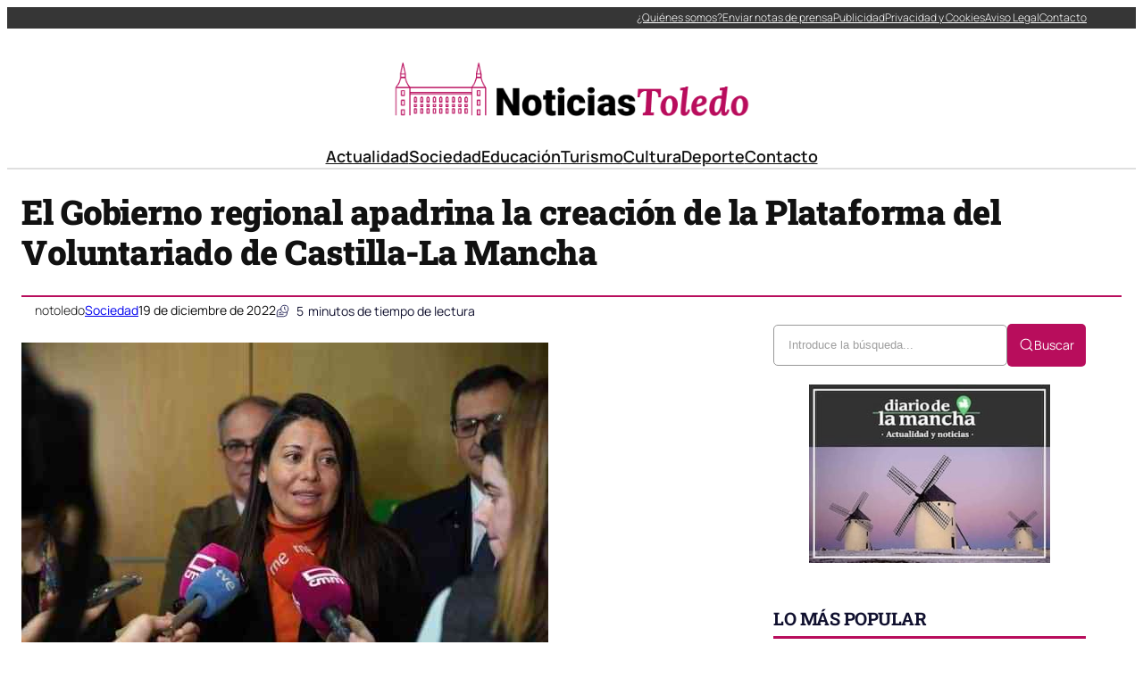

--- FILE ---
content_type: text/html; charset=UTF-8
request_url: https://noticiastoledo.com/el-gobierno-regional-apadrina-la-creacion-de-la-plataforma-del-voluntariado-de-castilla-la-mancha/
body_size: 40760
content:
<!DOCTYPE html><html lang="es" prefix="og: https://ogp.me/ns#"><head><script data-no-optimize="1">var litespeed_docref=sessionStorage.getItem("litespeed_docref");litespeed_docref&&(Object.defineProperty(document,"referrer",{get:function(){return litespeed_docref}}),sessionStorage.removeItem("litespeed_docref"));</script> <meta charset="UTF-8" /><meta name="viewport" content="width=device-width, initial-scale=1" /><link rel="dns-prefetch" href="//fonts.googleapis.com"><link rel="dns-prefetch" href="//www.google-analytics.com"><meta name="description" content="El Gobierno regional auspicia la constitución de la Plataforma del Voluntariado de Castilla-La Mancha como parte de la plataforma estatal y cuya misión será"/><meta name="robots" content="index, follow, max-snippet:-1, max-video-preview:-1, max-image-preview:large"/><link rel="canonical" href="https://noticiastoledo.com/el-gobierno-regional-apadrina-la-creacion-de-la-plataforma-del-voluntariado-de-castilla-la-mancha/" /><meta property="og:locale" content="es_ES" /><meta property="og:type" content="article" /><meta property="og:title" content="El Gobierno regional apadrina la creación de la Plataforma del Voluntariado de Castilla-La Mancha - Noticias de Toledo" /><meta property="og:description" content="El Gobierno regional auspicia la constitución de la Plataforma del Voluntariado de Castilla-La Mancha como parte de la plataforma estatal y cuya misión será" /><meta property="og:url" content="https://noticiastoledo.com/el-gobierno-regional-apadrina-la-creacion-de-la-plataforma-del-voluntariado-de-castilla-la-mancha/" /><meta property="og:site_name" content="Noticias de Toledo" /><meta property="article:section" content="Sociedad" /><meta property="og:image" content="https://noticiastoledo.com/wp-content/uploads/2022/12/El-Gobierno-regional-apadrina-la-creacion-de-la-Plataforma-del.jpg" /><meta property="og:image:secure_url" content="https://noticiastoledo.com/wp-content/uploads/2022/12/El-Gobierno-regional-apadrina-la-creacion-de-la-Plataforma-del.jpg" /><meta property="og:image:width" content="590" /><meta property="og:image:height" content="394" /><meta property="og:image:alt" content="El Gobierno regional apadrina la creación de la Plataforma del Voluntariado de Castilla-La Mancha" /><meta property="og:image:type" content="image/jpeg" /><meta property="article:published_time" content="2022-12-19T23:07:35+02:00" /><meta name="twitter:card" content="summary_large_image" /><meta name="twitter:title" content="El Gobierno regional apadrina la creación de la Plataforma del Voluntariado de Castilla-La Mancha - Noticias de Toledo" /><meta name="twitter:description" content="El Gobierno regional auspicia la constitución de la Plataforma del Voluntariado de Castilla-La Mancha como parte de la plataforma estatal y cuya misión será" /><meta name="twitter:image" content="https://noticiastoledo.com/wp-content/uploads/2022/12/El-Gobierno-regional-apadrina-la-creacion-de-la-Plataforma-del.jpg" /><meta name="twitter:label1" content="Escrito por" /><meta name="twitter:data1" content="notoledo" /><meta name="twitter:label2" content="Tiempo de lectura" /><meta name="twitter:data2" content="3 minutos" /> <script type="application/ld+json" class="rank-math-schema-pro">{"@context":"https://schema.org","@graph":[{"@type":"Organization","@id":"https://noticiastoledo.com/#organization","name":"A Random Blog for a Random Reason","url":"https://noticiastoledo.com","logo":{"@type":"ImageObject","@id":"https://noticiastoledo.com/#logo","url":"https://noticiastoledo.com/wp-content/uploads/2021/04/logo-150x145.png","contentUrl":"https://noticiastoledo.com/wp-content/uploads/2021/04/logo-150x145.png","caption":"A Random Blog for a Random Reason","inLanguage":"es"}},{"@type":"WebSite","@id":"https://noticiastoledo.com/#website","url":"https://noticiastoledo.com","name":"A Random Blog for a Random Reason","publisher":{"@id":"https://noticiastoledo.com/#organization"},"inLanguage":"es"},{"@type":"ImageObject","@id":"https://noticiastoledo.com/wp-content/uploads/2022/12/El-Gobierno-regional-apadrina-la-creacion-de-la-Plataforma-del.jpg","url":"https://noticiastoledo.com/wp-content/uploads/2022/12/El-Gobierno-regional-apadrina-la-creacion-de-la-Plataforma-del.jpg","width":"590","height":"394","inLanguage":"es"},{"@type":"WebPage","@id":"https://noticiastoledo.com/el-gobierno-regional-apadrina-la-creacion-de-la-plataforma-del-voluntariado-de-castilla-la-mancha/#webpage","url":"https://noticiastoledo.com/el-gobierno-regional-apadrina-la-creacion-de-la-plataforma-del-voluntariado-de-castilla-la-mancha/","name":"El Gobierno regional apadrina la creaci\u00f3n de la Plataforma del Voluntariado de Castilla-La Mancha - Noticias de Toledo","datePublished":"2022-12-19T23:07:35+02:00","dateModified":"2022-12-19T23:07:35+02:00","isPartOf":{"@id":"https://noticiastoledo.com/#website"},"primaryImageOfPage":{"@id":"https://noticiastoledo.com/wp-content/uploads/2022/12/El-Gobierno-regional-apadrina-la-creacion-de-la-Plataforma-del.jpg"},"inLanguage":"es"},{"@type":"Person","@id":"https://noticiastoledo.com/author/notoledo/","name":"notoledo","url":"https://noticiastoledo.com/author/notoledo/","image":{"@type":"ImageObject","@id":"https://noticiastoledo.com/wp-content/litespeed/avatar/1699665e9294f1d43cab194282224bc4.jpg?ver=1769006028","url":"https://noticiastoledo.com/wp-content/litespeed/avatar/1699665e9294f1d43cab194282224bc4.jpg?ver=1769006028","caption":"notoledo","inLanguage":"es"},"sameAs":["https://noticiastoledo.com"],"worksFor":{"@id":"https://noticiastoledo.com/#organization"}},{"@type":"NewsArticle","headline":"El Gobierno regional apadrina la creaci\u00f3n de la Plataforma del Voluntariado de Castilla-La Mancha - Noticias","datePublished":"2022-12-19T23:07:35+02:00","dateModified":"2022-12-19T23:07:35+02:00","articleSection":"Sociedad","author":{"@id":"https://noticiastoledo.com/author/notoledo/","name":"notoledo"},"publisher":{"@id":"https://noticiastoledo.com/#organization"},"description":"El Gobierno regional auspicia la constituci\u00f3n de la Plataforma del Voluntariado de Castilla-La Mancha como parte de la plataforma estatal y cuya misi\u00f3n ser\u00e1","copyrightYear":"2022","copyrightHolder":{"@id":"https://noticiastoledo.com/#organization"},"name":"El Gobierno regional apadrina la creaci\u00f3n de la Plataforma del Voluntariado de Castilla-La Mancha - Noticias","@id":"https://noticiastoledo.com/el-gobierno-regional-apadrina-la-creacion-de-la-plataforma-del-voluntariado-de-castilla-la-mancha/#richSnippet","isPartOf":{"@id":"https://noticiastoledo.com/el-gobierno-regional-apadrina-la-creacion-de-la-plataforma-del-voluntariado-de-castilla-la-mancha/#webpage"},"image":{"@id":"https://noticiastoledo.com/wp-content/uploads/2022/12/El-Gobierno-regional-apadrina-la-creacion-de-la-Plataforma-del.jpg"},"inLanguage":"es","mainEntityOfPage":{"@id":"https://noticiastoledo.com/el-gobierno-regional-apadrina-la-creacion-de-la-plataforma-del-voluntariado-de-castilla-la-mancha/#webpage"}}]}</script> <title>El Gobierno regional apadrina la creación de la Plataforma del Voluntariado de Castilla-La Mancha - Noticias de Toledo</title><link rel="alternate" type="application/rss+xml" title="Noticias de Toledo &raquo; Feed" href="https://noticiastoledo.com/feed/" /><link rel="alternate" title="oEmbed (JSON)" type="application/json+oembed" href="https://noticiastoledo.com/wp-json/oembed/1.0/embed?url=https%3A%2F%2Fnoticiastoledo.com%2Fel-gobierno-regional-apadrina-la-creacion-de-la-plataforma-del-voluntariado-de-castilla-la-mancha%2F" /><link rel="alternate" title="oEmbed (XML)" type="text/xml+oembed" href="https://noticiastoledo.com/wp-json/oembed/1.0/embed?url=https%3A%2F%2Fnoticiastoledo.com%2Fel-gobierno-regional-apadrina-la-creacion-de-la-plataforma-del-voluntariado-de-castilla-la-mancha%2F&#038;format=xml" /><style id='wp-img-auto-sizes-contain-inline-css'>img:is([sizes=auto i],[sizes^="auto," i]){contain-intrinsic-size:3000px 1500px}
/*# sourceURL=wp-img-auto-sizes-contain-inline-css */</style><style id="litespeed-ccss">img:is([sizes=auto i],[sizes^="auto,"i]){contain-intrinsic-size:3000px 1500px}.ultp-search-inputwrap{display:flex;align-items:center;position:relative}.ultp-search-button__text{width:-moz-max-content;width:max-content}.ultp-searchform-content{position:relative}.ultp-search-button,.ultp-searchform-content{display:flex;align-items:center}.ultp-search-button svg{height:20px;width:20px}.ultp-search-inputwrap,.ultp-search-inputwrap input,.ultp-searchform-content input{width:100%}.ultp-search-inputwrap input{box-sizing:border-box!important}.ultp-search-inputwrap input::-moz-placeholder{color:#9e9e9e}.ultp-searchform-content .ultp-search-clear{display:none;position:absolute}.ultp-searchform-content .ultp-search-clear svg{width:20px;height:13px;color:#8b8b8b}.ultp-searchform-input1 .ultp-searchres-input{height:46px}.ultp-searchform-input1 .ultp-search-clear{right:16px}.ultp-searchform-input1 .ultp-searchres-input{padding-right:40px}.ultp-block-wrapper{position:relative}.ultp-block-row{display:grid}.ultp-block-content-wrap{overflow:hidden}.ultp-block-items-wrap{backface-visibility:hidden}.ultp-block-image{position:relative;overflow:hidden}.ultp-block-image img{display:block}.wp-block-ultimate-post-heading{margin-top:0!important;margin-bottom:0!important}.ultp-block-image img{max-width:100%}.ultp-builder-container{margin:0 auto}.wp-block-ultimate-post-post-grid-1 .ultp-block-image{display:block;width:-moz-fit-content;width:fit-content}.ultp-heading-inner{width:100%}.ultp-heading-inner span{display:inline-block}.ultp-heading-wrap .ultp-heading-inner{margin:0}.ultp-heading-style9 .ultp-heading-inner{position:relative}.ultp-heading-style9 .ultp-heading-inner span{padding-bottom:8px}.ultp-heading-style9 .ultp-heading-inner:before{content:"";width:100%;position:absolute;top:100%;left:0;margin:0}.ultp-block-image>a{display:block;position:relative;z-index:1}.ultp-block-image.ultp-block-image-opacity{overflow:hidden}.ultp-block-image.ultp-block-image-opacity img{opacity:1}.ultp-loading{display:none;position:absolute;top:0;left:0;width:100%;height:100%;margin-top:0;margin-left:0;overflow:hidden}.ultp-loading .ultp-loading-blocks{position:absolute;left:50%;top:50%;margin-left:-31px;margin-top:-31px}.ultp-loading .ultp-loading-blocks div{position:absolute;width:20px;height:20px;background:var(--loading-block-color);animation:loading-blocks .8s linear infinite}@keyframes loading-blocks{0%{background:var(--loading-block-color)}12.5%{background:var(--loading-block-color)}12.625%{background:var(--loading-block-color)}100%{background:calc(var(--loading-block-color)*.8)}}.wp-block-ultimate-post-row{position:relative}.wp-block-ultimate-post-row>.ultp-row-wrapper{position:relative}.wp-block-ultimate-post-row>.ultp-row-wrapper>.ultp-row-content{display:flex;flex-wrap:wrap;box-sizing:border-box;width:100%}@media only screen and (min-width:991px){body .wp-block-ultimate-post-row.ultpBgPadding.lgL>.ultp-row-wrapper>.ultp-row-content{padding-left:15px}body .wp-block-ultimate-post-row.ultpBgPadding.lgR>.ultp-row-wrapper>.ultp-row-content{padding-right:15px}}@media only screen and (max-width:991px) and (min-width:768px){body .wp-block-ultimate-post-row.ultpBgPadding.smL>.ultp-row-wrapper>.ultp-row-content{padding-left:15px}body .wp-block-ultimate-post-row.ultpBgPadding.smR>.ultp-row-wrapper>.ultp-row-content{padding-right:15px}}@media only screen and (max-width:767px){body .wp-block-ultimate-post-row.ultpBgPadding.xsL>.ultp-row-wrapper>.ultp-row-content{padding-left:15px}body .wp-block-ultimate-post-row.ultpBgPadding.xsR>.ultp-row-wrapper>.ultp-row-content{padding-right:15px}}.ultp-read-count{display:inline-flex;align-items:center}.ultp-comment-email,.wp-block-ultimate-post-post-comments .ultp-block-wrapper.ultp-comments-layout2 .ultp-comment-form>input#email{grid-area:email}.ultp-comment-name,.wp-block-ultimate-post-post-comments .ultp-block-wrapper.ultp-comments-layout2 .ultp-comment-form>input#author{grid-area:author}.ultp-comment-website,.wp-block-ultimate-post-post-comments .ultp-block-wrapper.ultp-comments-layout2 .ultp-comment-form>input#url{grid-area:url}.wp-block-ultimate-post-post-comments .ultp-block-wrapper .ultp-comment-form .comment-notes{grid-area:heading;padding:0;margin:12px 0 0 0;line-height:normal!important;margin:0!important}.wp-block-ultimate-post-post-comments .ultp-block-wrapper .ultp-comment-form .form-submit{float:none!important;width:-moz-fit-content!important;width:fit-content!important;grid-area:btn}.wp-block-ultimate-post-post-comments .ultp-block-wrapper .ultp-comment-form .comment-form-cookies-consent{display:flex;align-items:center;margin:20px 0 10px;grid-area:cookies;width:100%!important}.wp-block-ultimate-post-post-comments .ultp-block-wrapper.ultp-comments-layout2 .ultp-comment-form .wp-block-button{grid-area:btn;max-width:-moz-fit-content;max-width:fit-content}.wp-block-ultimate-post-post-comments .ultp-block-wrapper.ultp-comments-layout3 .ultp-comment-form .wp-block-button{grid-area:btn;max-width:-moz-fit-content;max-width:fit-content}.wp-block-ultimate-post-post-comments .ultp-block-wrapper.ultp-comments-layout2 .ultp-comment-input,.wp-block-ultimate-post-post-comments .ultp-block-wrapper.ultp-comments-layout3 .ultp-comment-input{grid-area:comment}.wp-block-ultimate-post-post-comments .ultp-block-wrapper.ultp-comments-layout2 .ultp-comment-form-container .ultp-comment-form div:not(.comment-form-comment,.ultp-field-control,.comment-form-author,.comment-form-email,.comment-form-url),.wp-block-ultimate-post-post-comments .ultp-block-wrapper.ultp-comments-layout3 .ultp-comment-form-container .ultp-comment-form div:not(.comment-form-comment,.ultp-field-control,.comment-form-author,.comment-form-email,.comment-form-url){grid-area:meta!important;display:flex!important;-moz-column-gap:32px;column-gap:32px;align-items:center;justify-content:space-between;margin:0}.wp-block-ultimate-post-post-comments .ultp-block-wrapper.ultp-comments-layout2 .ultp-comment-form-container .ultp-comment-form div:not(.comment-form-comment,.comment-form-author,.comment-form-email,.comment-form-url),.wp-block-ultimate-post-post-comments .ultp-block-wrapper.ultp-comments-layout3 .ultp-comment-form-container .ultp-comment-form div:not(.comment-form-comment,.comment-form-author,.comment-form-email,.comment-form-url){grid-area:auto;display:block;margin:0!important}.wp-block-ultimate-post-list .ultp-list-content .ultp-list-texticon{grid-area:a;box-sizing:border-box}.wp-block-ultimate-post-list .ultp-list-content .ultp-listicon-bg,.wp-block-ultimate-post-list .ultp-list-content .ultp-listicon-dropdown{grid-area:a}.wp-block-ultimate-post-list .ultp-list-content .ultp-list-title,.wp-block-ultimate-post-list .ultp-list-content a{grid-area:b}.wp-block-ultimate-post-list .ultp-list-content .ultp-list-subtext{grid-area:c}.wp-block-ultimate-post-column{position:relative;height:-moz-max-content;height:max-content;width:100%;min-width:0}.wp-block-ultimate-post-column>.ultp-column-wrapper{height:100%;position:relative}.ultp-row-content .ultp-column-wrapper>*{max-width:100%}.ultp-block-052647>.ultp-row-wrapper>.ultp-row-content{column-gap:20px}.ultp-block-052647>.ultp-row-wrapper>.ultp-row-content{row-gap:0}.ultp-block-052647>.ultp-row-wrapper>.ultp-row-content{max-width:1400px;margin-left:auto!important;margin-right:auto!important}.ultp-block-052647.wp-block-ultimate-post-row>.ultp-row-wrapper:not(:has(>.components-resizable-box__container)){padding:0 0 0 0}@media (max-width:991px){.ultp-block-052647>.ultp-row-wrapper>.ultp-row-content{column-gap:10px}}@media (max-width:767px){.ultp-block-052647>.ultp-row-wrapper>.ultp-row-content{column-gap:5px}}.ultp-block-052647>.ultp-row-wrapper>.ultp-row-content{overflow:visible}.ultp-block-052647>.ultp-row-wrapper>.ultp-row-content{align-items:center}.ultp-block-052647>.ultp-row-wrapper{background-color:rgb(54 54 54)}@media (max-width:767px){.ultp-block-052647{display:none}}.ultp-row-content>.ultp-block-af59bf{flex-basis:calc(50% - 10px)}.ultp-block-af59bf>.ultp-column-wrapper{padding:0 0 0 0}@media (max-width:991px){.ultp-row-content>.ultp-block-af59bf{flex-basis:calc(50% - 5px)}}@media (max-width:767px){.ultp-row-content>.ultp-block-af59bf{flex-basis:calc(100% - 0px)}}.ultp-row-content>.ultp-block-af59bf>.ultp-column-wrapper{display:flex;flex-direction:column}.ultp-row-content>.ultp-block-af59bf>.ultp-column-wrapper{justify-content:center}.ultp-row-content>.ultp-block-af59bf>.ultp-column-wrapper{overflow:visible}.ultp-row-content>.ultp-block-815125{flex-basis:calc(50% - 10px)}.ultp-row-content>.ultp-block-815125>.ultp-column-wrapper{justify-content:flex-end}.ultp-block-815125>.ultp-column-wrapper{padding:0 0 0 0}@media (max-width:991px){.ultp-row-content>.ultp-block-815125{flex-basis:calc(50% - 5px)}}@media (max-width:767px){.ultp-row-content>.ultp-block-815125{flex-basis:calc(100% - 0px)}}.ultp-row-content>.ultp-block-815125>.ultp-column-wrapper{display:flex;flex-direction:row}.ultp-row-content>.ultp-block-815125>.ultp-column-wrapper{align-content:center}.ultp-row-content>.ultp-block-815125>.ultp-column-wrapper{align-items:center}.ultp-row-content>.ultp-block-815125>.ultp-column-wrapper{flex-wrap:wrap}.ultp-row-content>.ultp-block-815125>.ultp-column-wrapper{overflow:visible}.ultp-block-c6748c>.ultp-row-wrapper>.ultp-row-content{column-gap:20px}.ultp-block-c6748c>.ultp-row-wrapper>.ultp-row-content{row-gap:20px}.ultp-block-c6748c>.ultp-row-wrapper>.ultp-row-content{max-width:1140px;margin-left:auto!important;margin-right:auto!important}.ultp-block-c6748c.wp-block-ultimate-post-row>.ultp-row-wrapper:not(:has(>.components-resizable-box__container)){padding:15px 0 0 0}@media (max-width:991px){.ultp-block-c6748c>.ultp-row-wrapper>.ultp-row-content{column-gap:10px}}@media (max-width:767px){.ultp-block-c6748c>.ultp-row-wrapper>.ultp-row-content{column-gap:5px}}.ultp-block-c6748c>.ultp-row-wrapper>.ultp-row-content{overflow:visible}@media (max-width:767px){.ultp-block-c6748c{display:none}}.ultp-row-content>.ultp-block-bdf794{flex-basis:calc(100% - 0px)}.ultp-block-bdf794>.ultp-column-wrapper{padding:15px 0 10px 0}@media (max-width:991px){.ultp-row-content>.ultp-block-bdf794{flex-basis:calc(100% - 0px)}}@media (max-width:767px){.ultp-row-content>.ultp-block-bdf794{flex-basis:calc(100% - 0px)}}.ultp-row-content>.ultp-block-bdf794>.ultp-column-wrapper{display:flex;flex-direction:column}.ultp-row-content>.ultp-block-bdf794>.ultp-column-wrapper{overflow:visible}.ultp-block-875183>.ultp-row-wrapper>.ultp-row-content{column-gap:20px}.ultp-block-875183>.ultp-row-wrapper>.ultp-row-content{row-gap:20px}.ultp-block-875183>.ultp-row-wrapper>.ultp-row-content{max-width:1140px;margin-left:auto!important;margin-right:auto!important}.ultp-block-875183.wp-block-ultimate-post-row>.ultp-row-wrapper:not(:has(>.components-resizable-box__container)){padding:15px 0 15px 0}@media (max-width:991px){.ultp-block-875183>.ultp-row-wrapper>.ultp-row-content{column-gap:10px}}@media (max-width:767px){.ultp-block-875183>.ultp-row-wrapper>.ultp-row-content{column-gap:5px}}.ultp-block-875183>.ultp-row-wrapper>.ultp-row-content{overflow:visible}.ultp-block-875183>.ultp-row-wrapper{border-color:#dfdfdf;border-style:solid;border-width:0 0 2px 0}@media (max-width:767px){.ultp-block-875183{display:none}}.ultp-row-content>.ultp-block-5b3eaf{flex-basis:calc(100% - 0px)}.ultp-block-5b3eaf>.ultp-column-wrapper{padding:0 0 0 0}@media (max-width:991px){.ultp-row-content>.ultp-block-5b3eaf{flex-basis:calc(100% - 0px)}}@media (max-width:767px){.ultp-row-content>.ultp-block-5b3eaf{flex-basis:calc(100% - 0px)}}.ultp-row-content>.ultp-block-5b3eaf>.ultp-column-wrapper{display:flex;flex-direction:column}.ultp-row-content>.ultp-block-5b3eaf>.ultp-column-wrapper{overflow:visible}.ultp-block-335c0a>.ultp-row-wrapper>.ultp-row-content{column-gap:20px}.ultp-block-335c0a>.ultp-row-wrapper>.ultp-row-content{row-gap:20px}.ultp-block-335c0a>.ultp-row-wrapper>.ultp-row-content{max-width:1140px;margin-left:auto!important;margin-right:auto!important}.ultp-block-335c0a.wp-block-ultimate-post-row>.ultp-row-wrapper:not(:has(>.components-resizable-box__container)){padding:15px 15px 15px 15px}@media (max-width:991px){.ultp-block-335c0a>.ultp-row-wrapper>.ultp-row-content{column-gap:10px}}@media (max-width:767px){.ultp-block-335c0a>.ultp-row-wrapper>.ultp-row-content{column-gap:5px}}.ultp-block-335c0a>.ultp-row-wrapper>.ultp-row-content{overflow:visible}.ultp-block-335c0a>.ultp-row-wrapper>.ultp-row-content{align-items:center}@media (min-width:992px){.ultp-block-335c0a{display:none}}@media only screen and (max-width:991px) and (min-width:768px){.ultp-block-335c0a{display:none}}.ultp-row-content>.ultp-block-45562e{flex-basis:calc(50% - 10px)}.ultp-block-45562e>.ultp-column-wrapper{padding:0 0 0 0}@media (max-width:991px){.ultp-row-content>.ultp-block-45562e{flex-basis:calc(50% - 5px)}}@media (max-width:767px){.ultp-row-content>.ultp-block-45562e{flex-basis:calc(50% - 2.5px)}}.ultp-row-content>.ultp-block-45562e>.ultp-column-wrapper{display:flex;flex-direction:column}.ultp-row-content>.ultp-block-45562e>.ultp-column-wrapper{overflow:visible}.ultp-row-content>.ultp-block-c5550b{flex-basis:calc(50% - 10px)}.ultp-row-content>.ultp-block-c5550b>.ultp-column-wrapper{justify-content:flex-end}.ultp-block-c5550b>.ultp-column-wrapper{padding:0 0 0 0}@media (max-width:991px){.ultp-row-content>.ultp-block-c5550b{flex-basis:calc(50% - 5px)}}@media (max-width:767px){.ultp-row-content>.ultp-block-c5550b{flex-basis:calc(50% - 2.5px)}}.ultp-row-content>.ultp-block-c5550b>.ultp-column-wrapper{display:flex;flex-direction:row}.ultp-row-content>.ultp-block-c5550b>.ultp-column-wrapper{flex-wrap:wrap}.ultp-row-content>.ultp-block-c5550b>.ultp-column-wrapper{overflow:visible}:root{--wp-block-synced-color:#7a00df;--wp-block-synced-color--rgb:122,0,223;--wp-bound-block-color:var(--wp-block-synced-color);--wp-editor-canvas-background:#ddd;--wp-admin-theme-color:#007cba;--wp-admin-theme-color--rgb:0,124,186;--wp-admin-theme-color-darker-10:#006ba1;--wp-admin-theme-color-darker-10--rgb:0,107,160.5;--wp-admin-theme-color-darker-20:#005a87;--wp-admin-theme-color-darker-20--rgb:0,90,135;--wp-admin-border-width-focus:2px}:root{--wp--preset--font-size--normal:16px;--wp--preset--font-size--huge:42px}.aligncenter{clear:both}.items-justified-center{justify-content:center}.items-justified-right{justify-content:flex-end}html :where(img[class*=wp-image-]){height:auto;max-width:100%}:where(figure){margin:0 0 1em}:root{--wp--preset--aspect-ratio--square:1;--wp--preset--aspect-ratio--4-3:4/3;--wp--preset--aspect-ratio--3-4:3/4;--wp--preset--aspect-ratio--3-2:3/2;--wp--preset--aspect-ratio--2-3:2/3;--wp--preset--aspect-ratio--16-9:16/9;--wp--preset--aspect-ratio--9-16:9/16;--wp--preset--color--black:#000000;--wp--preset--color--cyan-bluish-gray:#abb8c3;--wp--preset--color--white:#ffffff;--wp--preset--color--pale-pink:#f78da7;--wp--preset--color--vivid-red:#cf2e2e;--wp--preset--color--luminous-vivid-orange:#ff6900;--wp--preset--color--luminous-vivid-amber:#fcb900;--wp--preset--color--light-green-cyan:#7bdcb5;--wp--preset--color--vivid-green-cyan:#00d084;--wp--preset--color--pale-cyan-blue:#8ed1fc;--wp--preset--color--vivid-cyan-blue:#0693e3;--wp--preset--color--vivid-purple:#9b51e0;--wp--preset--color--base:#FFFFFF;--wp--preset--color--contrast:#111111;--wp--preset--color--accent-1:#FFEE58;--wp--preset--color--accent-2:#F6CFF4;--wp--preset--color--accent-3:#503AA8;--wp--preset--color--accent-4:#686868;--wp--preset--color--accent-5:#FBFAF3;--wp--preset--color--accent-6:color-mix(in srgb, currentColor 20%, transparent);--wp--preset--gradient--vivid-cyan-blue-to-vivid-purple:linear-gradient(135deg,rgb(6,147,227) 0%,rgb(155,81,224) 100%);--wp--preset--gradient--light-green-cyan-to-vivid-green-cyan:linear-gradient(135deg,rgb(122,220,180) 0%,rgb(0,208,130) 100%);--wp--preset--gradient--luminous-vivid-amber-to-luminous-vivid-orange:linear-gradient(135deg,rgb(252,185,0) 0%,rgb(255,105,0) 100%);--wp--preset--gradient--luminous-vivid-orange-to-vivid-red:linear-gradient(135deg,rgb(255,105,0) 0%,rgb(207,46,46) 100%);--wp--preset--gradient--very-light-gray-to-cyan-bluish-gray:linear-gradient(135deg,rgb(238,238,238) 0%,rgb(169,184,195) 100%);--wp--preset--gradient--cool-to-warm-spectrum:linear-gradient(135deg,rgb(74,234,220) 0%,rgb(151,120,209) 20%,rgb(207,42,186) 40%,rgb(238,44,130) 60%,rgb(251,105,98) 80%,rgb(254,248,76) 100%);--wp--preset--gradient--blush-light-purple:linear-gradient(135deg,rgb(255,206,236) 0%,rgb(152,150,240) 100%);--wp--preset--gradient--blush-bordeaux:linear-gradient(135deg,rgb(254,205,165) 0%,rgb(254,45,45) 50%,rgb(107,0,62) 100%);--wp--preset--gradient--luminous-dusk:linear-gradient(135deg,rgb(255,203,112) 0%,rgb(199,81,192) 50%,rgb(65,88,208) 100%);--wp--preset--gradient--pale-ocean:linear-gradient(135deg,rgb(255,245,203) 0%,rgb(182,227,212) 50%,rgb(51,167,181) 100%);--wp--preset--gradient--electric-grass:linear-gradient(135deg,rgb(202,248,128) 0%,rgb(113,206,126) 100%);--wp--preset--gradient--midnight:linear-gradient(135deg,rgb(2,3,129) 0%,rgb(40,116,252) 100%);--wp--preset--font-size--small:0.875rem;--wp--preset--font-size--medium:clamp(1rem, 1rem + ((1vw - 0.2rem) * 0.196), 1.125rem);--wp--preset--font-size--large:clamp(1.125rem, 1.125rem + ((1vw - 0.2rem) * 0.392), 1.375rem);--wp--preset--font-size--x-large:clamp(1.75rem, 1.75rem + ((1vw - 0.2rem) * 0.392), 2rem);--wp--preset--font-size--xx-large:clamp(2.15rem, 2.15rem + ((1vw - 0.2rem) * 0.392), 2.4rem);--wp--preset--font-family--roboto-slab:"Roboto Slab", serif;--wp--preset--font-family--manrope:Manrope, sans-serif;--wp--preset--spacing--20:10px;--wp--preset--spacing--30:20px;--wp--preset--spacing--40:30px;--wp--preset--spacing--50:clamp(30px, 5vw, 50px);--wp--preset--spacing--60:clamp(30px, 7vw, 70px);--wp--preset--spacing--70:clamp(50px, 7vw, 90px);--wp--preset--spacing--80:clamp(70px, 10vw, 140px);--wp--preset--shadow--natural:6px 6px 9px rgba(0, 0, 0, 0.2);--wp--preset--shadow--deep:12px 12px 50px rgba(0, 0, 0, 0.4);--wp--preset--shadow--sharp:6px 6px 0px rgba(0, 0, 0, 0.2);--wp--preset--shadow--outlined:6px 6px 0px -3px rgb(255, 255, 255), 6px 6px rgb(0, 0, 0);--wp--preset--shadow--crisp:6px 6px 0px rgb(0, 0, 0)}:root{--wp--style--global--content-size:645px;--wp--style--global--wide-size:1340px}:where(body){margin:0}:root{--wp--style--block-gap:1.2rem}:root :where(.is-layout-flex){gap:1.2rem}body .is-layout-flex{display:flex}.is-layout-flex{flex-wrap:wrap;align-items:center}.is-layout-flex>:is(*,div){margin:0}body{background-color:var(--wp--preset--color--base);color:var(--wp--preset--color--contrast);font-family:var(--wp--preset--font-family--manrope);font-size:var(--wp--preset--font-size--large);font-weight:300;letter-spacing:0;line-height:1.4;--wp--style--root--padding-top:0px;--wp--style--root--padding-right:var(--wp--preset--spacing--50);--wp--style--root--padding-bottom:0px;--wp--style--root--padding-left:var(--wp--preset--spacing--50)}a:where(:not(.wp-element-button)){color:currentColor;text-decoration:underline}h1,h2{font-family:var(--wp--preset--font-family--roboto-slab);font-weight:300;letter-spacing:-.5px;line-height:1.2}h1{font-size:var(--wp--preset--font-size--xx-large)}h2{font-size:var(--wp--preset--font-size--x-large)}.has-base-color{color:var(--wp--preset--color--base)!important}.has-contrast-color{color:var(--wp--preset--color--contrast)!important}.has-small-font-size{font-size:var(--wp--preset--font-size--small)!important}.has-medium-font-size{font-size:var(--wp--preset--font-size--medium)!important}.has-xx-large-font-size{font-size:var(--wp--preset--font-size--xx-large)!important}.fecha-hoy{font-size:12px!important;color:#fff!important}.menu-top{padding-right:10px!important}.ultp-builder-container{max-width:1400px!important;width:100%;margin-left:auto;margin-right:auto;box-sizing:border-box;padding-left:1rem;padding-right:1rem}@media (max-width:1024px){.ultp-builder-container{max-width:95%;padding-left:.75rem;padding-right:.75rem}}@media (max-width:768px){.ultp-builder-container{max-width:100%;padding-left:.5rem;padding-right:.5rem}}:root{--preset-color1:#037fff;--preset-color2:#026fe0;--preset-color3:#071323;--preset-color4:#132133;--preset-color5:#34495e;--preset-color6:#787676;--preset-color7:#f0f2f3;--preset-color8:#f8f9fa;--preset-color9:#ffffff}:root{--postx_preset_Base_1_color:#f4f4ff;--postx_preset_Base_2_color:#dddff8;--postx_preset_Base_3_color:#B4B4D6;--postx_preset_Primary_color:#3323f0;--postx_preset_Secondary_color:#4a5fff;--postx_preset_Tertiary_color:#FFFFFF;--postx_preset_Contrast_3_color:#545472;--postx_preset_Contrast_2_color:#262657;--postx_preset_Contrast_1_color:#10102e;--postx_preset_Over_Primary_color:#ffffff}:root{--postx_preset_Primary_to_Secondary_to_Right_gradient:linear-gradient(90deg, var(--postx_preset_Primary_color) 0%, var(--postx_preset_Secondary_color) 100%);--postx_preset_Primary_to_Secondary_to_Bottom_gradient:linear-gradient(180deg, var(--postx_preset_Primary_color) 0%, var(--postx_preset_Secondary_color) 100%);--postx_preset_Secondary_to_Primary_to_Right_gradient:linear-gradient(90deg, var(--postx_preset_Secondary_color) 0%, var(--postx_preset_Primary_color) 100%);--postx_preset_Secondary_to_Primary_to_Bottom_gradient:linear-gradient(180deg, var(--postx_preset_Secondary_color) 0%, var(--postx_preset_Primary_color) 100%);--postx_preset_Cold_Evening_gradient:linear-gradient(0deg, rgb(12, 52, 131) 0%, rgb(162, 182, 223) 100%, rgb(107, 140, 206) 100%, rgb(162, 182, 223) 100%);--postx_preset_Purple_Division_gradient:linear-gradient(0deg, rgb(112, 40, 228) 0%, rgb(229, 178, 202) 100%);--postx_preset_Over_Sun_gradient:linear-gradient(60deg, rgb(171, 236, 214) 0%, rgb(251, 237, 150) 100%);--postx_preset_Morning_Salad_gradient:linear-gradient(-255deg, rgb(183, 248, 219) 0%, rgb(80, 167, 194) 100%);--postx_preset_Fabled_Sunset_gradient:linear-gradient(-270deg, rgb(35, 21, 87) 0%, rgb(68, 16, 122) 29%, rgb(255, 19, 97) 67%, rgb(255, 248, 0) 100%)}:root{--postx_preset_Heading_typo_font_family:Helvetica;--postx_preset_Heading_typo_font_family_type:sans-serif;--postx_preset_Heading_typo_font_weight:600;--postx_preset_Heading_typo_text_transform:capitalize;--postx_preset_Body_and_Others_typo_font_family:Helvetica;--postx_preset_Body_and_Others_typo_font_family_type:sans-serif;--postx_preset_Body_and_Others_typo_font_weight:400;--postx_preset_Body_and_Others_typo_text_transform:lowercase;--postx_preset_body_typo_font_size_lg:16px;--postx_preset_paragraph_1_typo_font_size_lg:12px;--postx_preset_paragraph_2_typo_font_size_lg:12px;--postx_preset_paragraph_3_typo_font_size_lg:12px;--postx_preset_heading_h1_typo_font_size_lg:42px;--postx_preset_heading_h2_typo_font_size_lg:36px;--postx_preset_heading_h3_typo_font_size_lg:30px;--postx_preset_heading_h4_typo_font_size_lg:24px;--postx_preset_heading_h5_typo_font_size_lg:20px;--postx_preset_heading_h6_typo_font_size_lg:16px}.ultp-block-283552>.ultp-row-wrapper>.ultp-row-content{column-gap:20px}.ultp-block-283552>.ultp-row-wrapper>.ultp-row-content{row-gap:20px}.ultp-block-283552.wp-block-ultimate-post-row>.ultp-row-wrapper:not(:has(>.components-resizable-box__container)){padding:0 0 0 0}@media (max-width:991px){.ultp-block-283552>.ultp-row-wrapper>.ultp-row-content{column-gap:10px}}@media (max-width:767px){.ultp-block-283552>.ultp-row-wrapper>.ultp-row-content{column-gap:5px}}.ultp-block-283552>.ultp-row-wrapper>.ultp-row-content{overflow:visible}.ultp-block-283552>.ultp-row-wrapper>.ultp-row-content{align-items:flex-start}.ultp-row-content>.ultp-block-8b35de{flex-basis:calc(100% - 0px)}.ultp-block-8b35de>.ultp-column-wrapper{padding:0 0 0 0}@media (max-width:991px){.ultp-row-content>.ultp-block-8b35de{flex-basis:calc(100% - 0px)}}@media (max-width:767px){.ultp-row-content>.ultp-block-8b35de{flex-basis:calc(100% - 0px)}}.ultp-row-content>.ultp-block-8b35de>.ultp-column-wrapper{display:flex;flex-direction:column}.ultp-row-content>.ultp-block-8b35de>.ultp-column-wrapper{overflow:visible}.ultp-block-475df0>.ultp-row-wrapper>.ultp-row-content{column-gap:20px}.ultp-block-475df0>.ultp-row-wrapper>.ultp-row-content{row-gap:20px}.ultp-block-475df0.wp-block-ultimate-post-row>.ultp-row-wrapper:not(:has(>.components-resizable-box__container)){padding:10px 0 10px 0}@media (max-width:991px){.ultp-block-475df0>.ultp-row-wrapper>.ultp-row-content{column-gap:10px}}@media (max-width:767px){.ultp-block-475df0>.ultp-row-wrapper>.ultp-row-content{column-gap:5px}}.ultp-block-475df0>.ultp-row-wrapper>.ultp-row-content{overflow:visible}.ultp-block-475df0>.ultp-row-wrapper>.ultp-row-content>.wp-block-ultimate-post-column{height:auto}.ultp-block-475df0>.ultp-row-wrapper>.ultp-row-content{align-items:stretch}.ultp-block-475df0>.ultp-row-wrapper{background-color:rgb(255 255 255)}.ultp-block-475df0>.ultp-row-wrapper{border-color:rgb(184 13 92);border-style:solid;border-width:2px 0 0 0}.ultp-row-content>.ultp-block-aa77f4{flex-basis:calc(100% - 0px)}.ultp-block-aa77f4>.ultp-column-wrapper{padding:0 0 0 0}@media (max-width:991px){.ultp-row-content>.ultp-block-aa77f4{flex-basis:calc(100% - 0px)}}@media (max-width:767px){.ultp-row-content>.ultp-block-aa77f4{flex-basis:calc(100% - 0px)}}.ultp-row-content>.ultp-block-aa77f4>.ultp-column-wrapper{display:flex;flex-direction:row}.ultp-row-content>.ultp-block-aa77f4>.ultp-column-wrapper{align-content:center}.ultp-row-content>.ultp-block-aa77f4>.ultp-column-wrapper{align-items:center}.ultp-row-content>.ultp-block-aa77f4>.ultp-column-wrapper{gap:20px}.ultp-row-content>.ultp-block-aa77f4>.ultp-column-wrapper{flex-wrap:wrap}.ultp-row-content>.ultp-block-aa77f4>.ultp-column-wrapper{overflow:visible}.ultp-block-fb18df .ultp-read-count{font-size:14px}.ultp-block-fb18df .ultp-read-count svg{width:15px;height:15px}.ultp-block-fb18df .ultp-read-count>svg{margin-right:8px}.ultp-block-fb18df .ultp-read-count{color:var(--postx_preset_Contrast_1_color)}.ultp-block-fb18df .ultp-read-count{font-weight:400}.ultp-block-fb18df .ultp-read-count .ultp-read-label{order:unset;margin-left:5px}.ultp-block-fb18df .ultp-read-count>svg{color:var(--postx_preset_Contrast_2_color);color:var(--postx_preset_Contrast_2_color)}.ultp-block-c1aabd>.ultp-row-wrapper>.ultp-row-content{column-gap:40px}.ultp-block-c1aabd>.ultp-row-wrapper>.ultp-row-content{row-gap:20px}.ultp-block-c1aabd>.ultp-row-wrapper>.ultp-row-content{max-width:1400px;margin-left:auto!important;margin-right:auto!important}.ultp-block-c1aabd.wp-block-ultimate-post-row>.ultp-row-wrapper:not(:has(>.components-resizable-box__container)){padding:15px 0 15px 0}@media (max-width:991px){.ultp-block-c1aabd>.ultp-row-wrapper>.ultp-row-content{column-gap:10px}}@media (max-width:767px){.ultp-block-c1aabd>.ultp-row-wrapper>.ultp-row-content{column-gap:5px}}.ultp-block-c1aabd>.ultp-row-wrapper>.ultp-row-content{overflow:visible}.ultp-row-content>.ultp-block-ad2b44{flex-basis:calc(70% - 20px)}.ultp-block-ad2b44>.ultp-column-wrapper{padding:0 0 0 0}@media (max-width:991px){.ultp-row-content>.ultp-block-ad2b44{flex-basis:calc(50% - 5px)}}@media (max-width:767px){.ultp-row-content>.ultp-block-ad2b44{flex-basis:calc(100% - 0px)}}.ultp-row-content>.ultp-block-ad2b44>.ultp-column-wrapper{display:flex;flex-direction:column}.ultp-row-content>.ultp-block-ad2b44>.ultp-column-wrapper{overflow:visible}.ultp-block-49743a .ultp-loading .ultp-loading-blocks div{--loading-block-color:var(--postx_preset_Primary_color)}.ultp-row-content>.ultp-block-f01eba{flex-basis:calc(30% - 20px)}.ultp-block-f01eba>.ultp-column-wrapper{padding:0 0 0 0}@media (max-width:991px){.ultp-row-content>.ultp-block-f01eba{flex-basis:calc(50% - 5px)}}@media (max-width:767px){.ultp-row-content>.ultp-block-f01eba{flex-basis:calc(100% - 0px)}}.ultp-row-content>.ultp-block-f01eba>.ultp-column-wrapper{display:flex;flex-direction:column}.ultp-row-content>.ultp-block-f01eba>.ultp-column-wrapper{overflow:visible}.ultp-block-6c29be .ultp-searchform-content.ultp-searchform-input1{gap:7px}.ultp-block-6c29be .ultp-searchform-content.ultp-searchform-input1{gap:7px}.ultp-block-6c29be .ultp-search-button{gap:8px}.ultp-block-6c29be .ultp-search-button svg{height:17px;width:17px}.ultp-block-6c29be .ultp-search-button .ultp-search-button__text{font-size:14px;line-height:22px!important}.ultp-block-6c29be .ultp-search-button{padding:13px 13px 13px 13px}.ultp-block-6c29be .ultp-search-button{padding:13px 13px 13px 13px}.ultp-block-6c29be .ultp-search-button{border-radius:5px 5px 5px 5px}.ultp-block-6c29be input.ultp-searchres-input{border-radius:5px 5px 5px 5px}@media (max-width:991px){.ultp-block-6c29be .ultp-searchform-content{width:100%!important}}.ultp-block-6c29be .ultp-searchres-input{padding-left:16px}.ultp-block-6c29be .ultp-search-button .ultp-search-button__text{font-weight:400;text-decoration:none}.ultp-block-6c29be .ultp-search-button svg{color:rgb(255 255 255)}.ultp-block-6c29be .ultp-search-button .ultp-search-button__text{color:#fff}.ultp-block-6c29be .ultp-search-button{background-color:rgb(184 13 92)}.ultp-block-6c29be .ultp-search-button{background-color:rgb(184 13 92)}.ultp-block-6c29be .ultp-search-inputwrap input.ultp-searchres-input{color:#000}.ultp-block-6c29be .ultp-search-inputwrap input.ultp-searchres-input{border-color:#989898;border-style:solid;border-width:1px 1px 1px 1px}.ultp-block-31f407 .ultp-heading-wrap .ultp-heading-inner{font-size:20px}.ultp-block-31f407 .ultp-heading-wrap{margin-top:0;margin-bottom:20px}.ultp-block-31f407 .ultp-block-wrapper{padding:30px 0 0 0}@media (max-width:991px){.ultp-block-31f407 .ultp-heading-wrap{margin-top:0;margin-bottom:10px}}.ultp-block-31f407 .ultp-heading-inner{text-align:left;margin-right:auto!important}.ultp-block-31f407 .ultp-heading-wrap .ultp-heading-inner{font-weight:700;text-decoration:none}.ultp-block-31f407 .ultp-heading-inner span{color:var(--postx_preset_Contrast_1_color)}.ultp-block-31f407 .ultp-heading-inner:before{background-color:rgb(184 13 92)}.ultp-block-31f407 .ultp-heading-inner:before{height:3px}.ultp-block-746f18 .ultp-block-items-wrap{grid-template-columns:repeat(1,1fr)}.ultp-block-746f18 .ultp-block-row{grid-column-gap:30px}.ultp-block-746f18 .ultp-block-row{row-gap:33px}.ultp-block-746f18 .ultp-block-item .ultp-block-image img{height:250px!important}.ultp-block-746f18 .ultp-block-image{filter:grayscale(0%)}.ultp-block-746f18 .ultp-block-image{margin-bottom:10px!important}.ultp-block-746f18 .ultp-block-wrapper{margin:30px 0 0 0}@media (max-width:991px){.ultp-block-746f18 .ultp-block-items-wrap{grid-template-columns:repeat(2,1fr)}}@media (max-width:767px){.ultp-block-746f18 .ultp-block-items-wrap{grid-template-columns:repeat(1,1fr)}}.ultp-block-746f18 .ultp-block-item .ultp-block-image img{object-fit:cover}.ultp-block-746f18 .ultp-block-image img,.ultp-block-746f18 .ultp-block-image{margin-right:auto}.ultp-block-746f18 .ultp-block-content-wrap{border-color:rgb(0 0 0/.06);border-style:solid;border-width:1px 1px 1px 1px}.ultp-block-746f18 .ultp-block-content-wrap{box-shadow:2px 4px 20px 0 rgb(0 0 0/.06)}.ultp-block-746f18 .ultp-loading .ultp-loading-blocks div{--loading-block-color:var(--postx_preset_Primary_color)}a{text-decoration-thickness:1px!important;text-underline-offset:.1em}.wp-block-navigation .wp-block-navigation-item .wp-block-navigation-item__content{outline-offset:4px}h1,h2,p{text-wrap:pretty}.wp-block-navigation .wp-block-navigation-item__label{overflow-wrap:break-word}.wp-block-navigation{position:relative}.wp-block-navigation ul{margin-bottom:0;margin-left:0;margin-top:0;padding-left:0}.wp-block-navigation ul,.wp-block-navigation ul li{list-style:none;padding:0}.wp-block-navigation .wp-block-navigation-item{align-items:center;background-color:inherit;display:flex;position:relative}.wp-block-navigation .wp-block-navigation-item__content{display:block;z-index:1}.wp-block-navigation .wp-block-navigation-item__content.wp-block-navigation-item__content{color:inherit}.wp-block-navigation :where(a){text-decoration:none}.wp-block-navigation{--navigation-layout-justification-setting:flex-start;--navigation-layout-direction:row;--navigation-layout-wrap:wrap;--navigation-layout-justify:flex-start;--navigation-layout-align:center}.wp-block-navigation.items-justified-center{--navigation-layout-justification-setting:center;--navigation-layout-justify:center}.wp-block-navigation.items-justified-right{--navigation-layout-justification-setting:flex-end;--navigation-layout-justify:flex-end}.wp-block-navigation__container,.wp-block-navigation__responsive-close,.wp-block-navigation__responsive-container,.wp-block-navigation__responsive-container-content,.wp-block-navigation__responsive-dialog{gap:inherit}.wp-block-navigation__container{align-items:var(--navigation-layout-align,initial);display:flex;flex-direction:var(--navigation-layout-direction,initial);flex-wrap:var(--navigation-layout-wrap,wrap);justify-content:var(--navigation-layout-justify,initial);list-style:none;margin:0;padding-left:0}.wp-block-navigation__container:only-child{flex-grow:1}.wp-block-navigation__responsive-container{bottom:0;display:none;left:0;position:fixed;right:0;top:0}.wp-block-navigation__responsive-container :where(.wp-block-navigation-item a){color:inherit}.wp-block-navigation__responsive-container .wp-block-navigation__responsive-container-content{align-items:var(--navigation-layout-align,initial);display:flex;flex-direction:var(--navigation-layout-direction,initial);flex-wrap:var(--navigation-layout-wrap,wrap);justify-content:var(--navigation-layout-justify,initial)}.wp-block-navigation__responsive-container:not(.is-menu-open.is-menu-open){background-color:inherit!important;color:inherit!important}@media (min-width:600px){.wp-block-navigation__responsive-container:not(.hidden-by-default):not(.is-menu-open){background-color:inherit;display:block;position:relative;width:100%;z-index:auto}.wp-block-navigation__responsive-container:not(.hidden-by-default):not(.is-menu-open) .wp-block-navigation__responsive-container-close{display:none}}.wp-block-navigation__responsive-container-close,.wp-block-navigation__responsive-container-open{background:#0000;border:none;color:currentColor;margin:0;padding:0;text-transform:inherit;vertical-align:middle}.wp-block-navigation__responsive-container-close svg,.wp-block-navigation__responsive-container-open svg{fill:currentColor;display:block;height:24px;width:24px}.wp-block-navigation__responsive-container-open{display:flex}.wp-block-navigation__responsive-container-open.wp-block-navigation__responsive-container-open.wp-block-navigation__responsive-container-open{font-family:inherit;font-size:inherit;font-weight:inherit}@media (min-width:600px){.wp-block-navigation__responsive-container-open:not(.always-shown){display:none}}.wp-block-navigation__responsive-container-close{position:absolute;right:0;top:0;z-index:2}.wp-block-navigation__responsive-container-close.wp-block-navigation__responsive-container-close.wp-block-navigation__responsive-container-close{font-family:inherit;font-size:inherit;font-weight:inherit}.wp-block-navigation__responsive-close{width:100%}.wp-block-navigation__responsive-dialog{position:relative}.wp-block-post-title{box-sizing:border-box;word-break:break-word}.wp-block-post-author-name{box-sizing:border-box}.wp-block-post-terms{box-sizing:border-box}.wp-block-post-date{box-sizing:border-box}.wp-block-post-featured-image{margin-left:0;margin-right:0}.wp-block-post-featured-image :where(img){box-sizing:border-box;height:auto;max-width:100%;vertical-align:bottom;width:100%}.wp-block-post-featured-image{position:relative}.wp-container-core-navigation-is-layout-d445cf74{justify-content:flex-end}.wp-container-core-navigation-is-layout-a89b3969{justify-content:center}</style><link rel="preload" data-asynced="1" data-optimized="2" as="style" onload="this.onload=null;this.rel='stylesheet'" href="https://noticiastoledo.com/wp-content/litespeed/css/1b90b1d225d0a3cf9b43f3bfff9a91aa.css?ver=d0850" /><script data-optimized="1" type="litespeed/javascript" data-src="https://noticiastoledo.com/wp-content/plugins/litespeed-cache/assets/js/css_async.min.js"></script> <style id='ultp-post-51044-inline-css'>.ultp-block-052647 > .ultp-row-wrapper > .block-editor-inner-blocks > .block-editor-block-list__layout, 
                .ultp-block-052647 > .ultp-row-wrapper > .ultp-row-content { column-gap: 20px;}.ultp-block-052647 > .ultp-row-wrapper > .block-editor-inner-blocks > .block-editor-block-list__layout, 
            .ultp-block-052647 > .ultp-row-wrapper > .ultp-row-content { row-gap: 0px } .ultp-block-052647 > .ultp-row-wrapper  > .block-editor-inner-blocks > .block-editor-block-list__layout, 
                .ultp-block-052647 > .ultp-row-wrapper > .ultp-row-content { max-width: 1400px; margin-left: auto !important; margin-right: auto !important;}.ultp-block-052647.wp-block-ultimate-post-row > .ultp-row-wrapper:not(:has( > .components-resizable-box__container)), 
            .ultp-block-052647.wp-block-ultimate-post-row > .ultp-row-wrapper:has( > .components-resizable-box__container) > .block-editor-inner-blocks {padding: 0px 0px 0px 0px; }@media (max-width: 991px) {.ultp-block-052647 > .ultp-row-wrapper > .block-editor-inner-blocks > .block-editor-block-list__layout, 
                .ultp-block-052647 > .ultp-row-wrapper > .ultp-row-content { column-gap: 10px;}}@media (max-width: 767px) {.ultp-block-052647 > .ultp-row-wrapper > .block-editor-inner-blocks > .block-editor-block-list__layout, 
                .ultp-block-052647 > .ultp-row-wrapper > .ultp-row-content { column-gap: 5px;}}.ultp-block-052647 > .ultp-row-wrapper > .block-editor-inner-blocks > .block-editor-block-list__layout,  
            .ultp-block-052647 > .ultp-row-wrapper > .ultp-row-content { overflow: visible }.ultp-block-052647 > .ultp-row-wrapper > .block-editor-inner-blocks > .block-editor-block-list__layout, 
                .ultp-block-052647 > .ultp-row-wrapper > .ultp-row-content { align-items: center } .ultp-block-052647 > .ultp-row-wrapper{background-color: rgba(54,54,54,1);}.ultp-block-052647 > .ultp-row-wrapper > .ultp-row-overlay { opacity:50%; }.ultp-block-052647 > .ultp-row-wrapper:hover > .ultp-row-overlay { opacity:50% }@media (min-width: 992px) {}@media only screen and (max-width: 991px) and (min-width: 768px) {}@media (max-width: 767px) {.ultp-block-052647 {display:none;}}[data-ultp=".ultp-block-af59bf"], 
            .ultp-row-content > .ultp-block-af59bf { flex-basis: calc(50% - 10px);}.ultp-block-af59bf > .ultp-column-wrapper { padding: 0px 0px 0px 0px; }@media (max-width: 991px) {[data-ultp=".ultp-block-af59bf"], 
            .ultp-row-content > .ultp-block-af59bf { flex-basis: calc(50% - 5px);}}@media (max-width: 767px) {[data-ultp=".ultp-block-af59bf"], 
            .ultp-row-content > .ultp-block-af59bf { flex-basis: calc(100% - 0px);}}.ultp-block-af59bf > .ultp-column-wrapper > .block-editor-inner-blocks > .block-editor-block-list__layout, 
                .ultp-row-content > .ultp-block-af59bf > .ultp-column-wrapper { display: flex;  flex-direction: column;}.ultp-block-af59bf > .ultp-column-wrapper > .block-editor-inner-blocks > .block-editor-block-list__layout, 
                .ultp-row-content > .ultp-block-af59bf > .ultp-column-wrapper  { justify-content: center; }.ultp-block-af59bf > .ultp-column-wrapper > .ultp-column-overlay { opacity: 50%; }.ultp-block-af59bf > .ultp-column-wrapper:hover > .ultp-column-overlay { opacity: 50%; }.block-editor-block-list__block > .ultp-block-af59bf > .ultp-column-wrapper, 
            .ultp-row-content > .ultp-block-af59bf > .ultp-column-wrapper { overflow: visible; }@media (min-width: 992px) {}@media only screen and (max-width: 991px) and (min-width: 768px) {}@media (max-width: 767px) {}[data-ultp=".ultp-block-815125"], 
            .ultp-row-content > .ultp-block-815125 { flex-basis: calc(50% - 10px);}.ultp-block-815125 > .ultp-column-wrapper > .block-editor-inner-blocks > .block-editor-block-list__layout, 
                .ultp-row-content > .ultp-block-815125 > .ultp-column-wrapper { justify-content: flex-end; }.ultp-block-815125 > .ultp-column-wrapper { padding: 0px 0px 0px 0px; }@media (max-width: 991px) {[data-ultp=".ultp-block-815125"], 
            .ultp-row-content > .ultp-block-815125 { flex-basis: calc(50% - 5px);}}@media (max-width: 767px) {[data-ultp=".ultp-block-815125"], 
            .ultp-row-content > .ultp-block-815125 { flex-basis: calc(100% - 0px);}}.ultp-block-815125 > .ultp-column-wrapper > .block-editor-inner-blocks > .block-editor-block-list__layout, 
                .ultp-row-content > .ultp-block-815125 > .ultp-column-wrapper  { display: flex; flex-direction: row }.ultp-block-815125 > .ultp-column-wrapper > .block-editor-inner-blocks > .block-editor-block-list__layout, 
                .ultp-row-content > .ultp-block-815125 > .ultp-column-wrapper  { align-content: center; }.ultp-block-815125 > .ultp-column-wrapper > .block-editor-inner-blocks > .block-editor-block-list__layout, 
                .ultp-row-content > .ultp-block-815125 > .ultp-column-wrapper  { align-items: center; }.ultp-block-815125 > .ultp-column-wrapper > .block-editor-inner-blocks > .block-editor-block-list__layout, 
                .ultp-row-content > .ultp-block-815125 > .ultp-column-wrapper { flex-wrap: wrap; }.ultp-block-815125 > .ultp-column-wrapper > .ultp-column-overlay { opacity: 50%; }.ultp-block-815125 > .ultp-column-wrapper:hover > .ultp-column-overlay { opacity: 50%; }.block-editor-block-list__block > .ultp-block-815125 > .ultp-column-wrapper, 
            .ultp-row-content > .ultp-block-815125 > .ultp-column-wrapper { overflow: visible; }@media (min-width: 992px) {}@media only screen and (max-width: 991px) and (min-width: 768px) {}@media (max-width: 767px) {}.ultp-block-c6748c > .ultp-row-wrapper > .block-editor-inner-blocks > .block-editor-block-list__layout, 
                .ultp-block-c6748c > .ultp-row-wrapper > .ultp-row-content { column-gap: 20px;}.ultp-block-c6748c > .ultp-row-wrapper > .block-editor-inner-blocks > .block-editor-block-list__layout, 
            .ultp-block-c6748c > .ultp-row-wrapper > .ultp-row-content { row-gap: 20px } .ultp-block-c6748c > .ultp-row-wrapper  > .block-editor-inner-blocks > .block-editor-block-list__layout, 
                .ultp-block-c6748c > .ultp-row-wrapper > .ultp-row-content { max-width: 1140px; margin-left: auto !important; margin-right: auto !important;}.ultp-block-c6748c.wp-block-ultimate-post-row > .ultp-row-wrapper:not(:has( > .components-resizable-box__container)), 
            .ultp-block-c6748c.wp-block-ultimate-post-row > .ultp-row-wrapper:has( > .components-resizable-box__container) > .block-editor-inner-blocks {padding: 15px 0px 0px 0px; }@media (max-width: 991px) {.ultp-block-c6748c > .ultp-row-wrapper > .block-editor-inner-blocks > .block-editor-block-list__layout, 
                .ultp-block-c6748c > .ultp-row-wrapper > .ultp-row-content { column-gap: 10px;}}@media (max-width: 767px) {.ultp-block-c6748c > .ultp-row-wrapper > .block-editor-inner-blocks > .block-editor-block-list__layout, 
                .ultp-block-c6748c > .ultp-row-wrapper > .ultp-row-content { column-gap: 5px;}}.ultp-block-c6748c > .ultp-row-wrapper > .block-editor-inner-blocks > .block-editor-block-list__layout,  
            .ultp-block-c6748c > .ultp-row-wrapper > .ultp-row-content { overflow: visible }.ultp-block-c6748c > .ultp-row-wrapper > .ultp-row-overlay { opacity:50%; }.ultp-block-c6748c > .ultp-row-wrapper:hover > .ultp-row-overlay { opacity:50% }@media (min-width: 992px) {}@media only screen and (max-width: 991px) and (min-width: 768px) {}@media (max-width: 767px) {.ultp-block-c6748c {display:none;}}[data-ultp=".ultp-block-bdf794"], 
            .ultp-row-content > .ultp-block-bdf794 { flex-basis: calc(100% - 0px);}.ultp-block-bdf794 > .ultp-column-wrapper { padding: 15px 0px 10px 0px; }@media (max-width: 991px) {[data-ultp=".ultp-block-bdf794"], 
            .ultp-row-content > .ultp-block-bdf794 { flex-basis: calc(100% - 0px);}}@media (max-width: 767px) {[data-ultp=".ultp-block-bdf794"], 
            .ultp-row-content > .ultp-block-bdf794 { flex-basis: calc(100% - 0px);}}.ultp-block-bdf794 > .ultp-column-wrapper > .block-editor-inner-blocks > .block-editor-block-list__layout, 
                .ultp-row-content > .ultp-block-bdf794 > .ultp-column-wrapper { display: flex;  flex-direction: column;}.ultp-block-bdf794 > .ultp-column-wrapper > .ultp-column-overlay { opacity: 50%; }.ultp-block-bdf794 > .ultp-column-wrapper:hover > .ultp-column-overlay { opacity: 50%; }.block-editor-block-list__block > .ultp-block-bdf794 > .ultp-column-wrapper, 
            .ultp-row-content > .ultp-block-bdf794 > .ultp-column-wrapper { overflow: visible; }@media (min-width: 992px) {}@media only screen and (max-width: 991px) and (min-width: 768px) {}@media (max-width: 767px) {}.ultp-block-875183 > .ultp-row-wrapper > .block-editor-inner-blocks > .block-editor-block-list__layout, 
                .ultp-block-875183 > .ultp-row-wrapper > .ultp-row-content { column-gap: 20px;}.ultp-block-875183 > .ultp-row-wrapper > .block-editor-inner-blocks > .block-editor-block-list__layout, 
            .ultp-block-875183 > .ultp-row-wrapper > .ultp-row-content { row-gap: 20px } .ultp-block-875183 > .ultp-row-wrapper  > .block-editor-inner-blocks > .block-editor-block-list__layout, 
                .ultp-block-875183 > .ultp-row-wrapper > .ultp-row-content { max-width: 1140px; margin-left: auto !important; margin-right: auto !important;}.ultp-block-875183.wp-block-ultimate-post-row > .ultp-row-wrapper:not(:has( > .components-resizable-box__container)), 
            .ultp-block-875183.wp-block-ultimate-post-row > .ultp-row-wrapper:has( > .components-resizable-box__container) > .block-editor-inner-blocks {padding: 15px 0px 15px 0px; }@media (max-width: 991px) {.ultp-block-875183 > .ultp-row-wrapper > .block-editor-inner-blocks > .block-editor-block-list__layout, 
                .ultp-block-875183 > .ultp-row-wrapper > .ultp-row-content { column-gap: 10px;}}@media (max-width: 767px) {.ultp-block-875183 > .ultp-row-wrapper > .block-editor-inner-blocks > .block-editor-block-list__layout, 
                .ultp-block-875183 > .ultp-row-wrapper > .ultp-row-content { column-gap: 5px;}}.ultp-block-875183 > .ultp-row-wrapper > .block-editor-inner-blocks > .block-editor-block-list__layout,  
            .ultp-block-875183 > .ultp-row-wrapper > .ultp-row-content { overflow: visible }.ultp-block-875183 > .ultp-row-wrapper > .ultp-row-overlay { opacity:50%; }.ultp-block-875183 > .ultp-row-wrapper:hover > .ultp-row-overlay { opacity:50% }.ultp-block-875183 > .ultp-row-wrapper{ border-color:  #dfdfdf; border-style: solid; border-width: 0px 0px 2px 0px; }@media (min-width: 992px) {}@media only screen and (max-width: 991px) and (min-width: 768px) {}@media (max-width: 767px) {.ultp-block-875183 {display:none;}}[data-ultp=".ultp-block-5b3eaf"], 
            .ultp-row-content > .ultp-block-5b3eaf { flex-basis: calc(100% - 0px);}.ultp-block-5b3eaf > .ultp-column-wrapper { padding: 0px 0px 0px 0px; }@media (max-width: 991px) {[data-ultp=".ultp-block-5b3eaf"], 
            .ultp-row-content > .ultp-block-5b3eaf { flex-basis: calc(100% - 0px);}}@media (max-width: 767px) {[data-ultp=".ultp-block-5b3eaf"], 
            .ultp-row-content > .ultp-block-5b3eaf { flex-basis: calc(100% - 0px);}}.ultp-block-5b3eaf > .ultp-column-wrapper > .block-editor-inner-blocks > .block-editor-block-list__layout, 
                .ultp-row-content > .ultp-block-5b3eaf > .ultp-column-wrapper { display: flex;  flex-direction: column;}.ultp-block-5b3eaf > .ultp-column-wrapper > .ultp-column-overlay { opacity: 50%; }.ultp-block-5b3eaf > .ultp-column-wrapper:hover > .ultp-column-overlay { opacity: 50%; }.block-editor-block-list__block > .ultp-block-5b3eaf > .ultp-column-wrapper, 
            .ultp-row-content > .ultp-block-5b3eaf > .ultp-column-wrapper { overflow: visible; }@media (min-width: 992px) {}@media only screen and (max-width: 991px) and (min-width: 768px) {}@media (max-width: 767px) {}.ultp-block-335c0a > .ultp-row-wrapper > .block-editor-inner-blocks > .block-editor-block-list__layout, 
                .ultp-block-335c0a > .ultp-row-wrapper > .ultp-row-content { column-gap: 20px;}.ultp-block-335c0a > .ultp-row-wrapper > .block-editor-inner-blocks > .block-editor-block-list__layout, 
            .ultp-block-335c0a > .ultp-row-wrapper > .ultp-row-content { row-gap: 20px } .ultp-block-335c0a > .ultp-row-wrapper  > .block-editor-inner-blocks > .block-editor-block-list__layout, 
                .ultp-block-335c0a > .ultp-row-wrapper > .ultp-row-content { max-width: 1140px; margin-left: auto !important; margin-right: auto !important;}.ultp-block-335c0a.wp-block-ultimate-post-row > .ultp-row-wrapper:not(:has( > .components-resizable-box__container)), 
            .ultp-block-335c0a.wp-block-ultimate-post-row > .ultp-row-wrapper:has( > .components-resizable-box__container) > .block-editor-inner-blocks {padding: 15px 15px 15px 15px; }@media (max-width: 991px) {.ultp-block-335c0a > .ultp-row-wrapper > .block-editor-inner-blocks > .block-editor-block-list__layout, 
                .ultp-block-335c0a > .ultp-row-wrapper > .ultp-row-content { column-gap: 10px;}}@media (max-width: 767px) {.ultp-block-335c0a > .ultp-row-wrapper > .block-editor-inner-blocks > .block-editor-block-list__layout, 
                .ultp-block-335c0a > .ultp-row-wrapper > .ultp-row-content { column-gap: 5px;}}.ultp-block-335c0a > .ultp-row-wrapper > .block-editor-inner-blocks > .block-editor-block-list__layout,  
            .ultp-block-335c0a > .ultp-row-wrapper > .ultp-row-content { overflow: visible }.ultp-block-335c0a > .ultp-row-wrapper > .block-editor-inner-blocks > .block-editor-block-list__layout, 
                .ultp-block-335c0a > .ultp-row-wrapper > .ultp-row-content { align-items: center } .ultp-block-335c0a > .ultp-row-wrapper > .ultp-row-overlay { opacity:50%; }.ultp-block-335c0a > .ultp-row-wrapper:hover > .ultp-row-overlay { opacity:50% }@media (min-width: 992px) {.ultp-block-335c0a {display:none;}}@media only screen and (max-width: 991px) and (min-width: 768px) {.ultp-block-335c0a {display:none;}}@media (max-width: 767px) {}[data-ultp=".ultp-block-45562e"], 
            .ultp-row-content > .ultp-block-45562e { flex-basis: calc(50% - 10px);}.ultp-block-45562e > .ultp-column-wrapper { padding: 0px 0px 0px 0px; }@media (max-width: 991px) {[data-ultp=".ultp-block-45562e"], 
            .ultp-row-content > .ultp-block-45562e { flex-basis: calc(50% - 5px);}}@media (max-width: 767px) {[data-ultp=".ultp-block-45562e"], 
            .ultp-row-content > .ultp-block-45562e { flex-basis: calc(50% - 2.5px);}}.ultp-block-45562e > .ultp-column-wrapper > .block-editor-inner-blocks > .block-editor-block-list__layout, 
                .ultp-row-content > .ultp-block-45562e > .ultp-column-wrapper { display: flex;  flex-direction: column;}.ultp-block-45562e > .ultp-column-wrapper > .ultp-column-overlay { opacity: 50%; }.ultp-block-45562e > .ultp-column-wrapper:hover > .ultp-column-overlay { opacity: 50%; }.block-editor-block-list__block > .ultp-block-45562e > .ultp-column-wrapper, 
            .ultp-row-content > .ultp-block-45562e > .ultp-column-wrapper { overflow: visible; }@media (min-width: 992px) {}@media only screen and (max-width: 991px) and (min-width: 768px) {}@media (max-width: 767px) {}[data-ultp=".ultp-block-c5550b"], 
            .ultp-row-content > .ultp-block-c5550b { flex-basis: calc(50% - 10px);}.ultp-block-c5550b > .ultp-column-wrapper > .block-editor-inner-blocks > .block-editor-block-list__layout, 
                .ultp-row-content > .ultp-block-c5550b > .ultp-column-wrapper { justify-content: flex-end; }.ultp-block-c5550b > .ultp-column-wrapper { padding: 0px 0px 0px 0px; }@media (max-width: 991px) {[data-ultp=".ultp-block-c5550b"], 
            .ultp-row-content > .ultp-block-c5550b { flex-basis: calc(50% - 5px);}}@media (max-width: 767px) {[data-ultp=".ultp-block-c5550b"], 
            .ultp-row-content > .ultp-block-c5550b { flex-basis: calc(50% - 2.5px);}}.ultp-block-c5550b > .ultp-column-wrapper > .block-editor-inner-blocks > .block-editor-block-list__layout, 
                .ultp-row-content > .ultp-block-c5550b > .ultp-column-wrapper  { display: flex; flex-direction: row }.ultp-block-c5550b > .ultp-column-wrapper > .block-editor-inner-blocks > .block-editor-block-list__layout, 
                .ultp-row-content > .ultp-block-c5550b > .ultp-column-wrapper { flex-wrap: wrap; }.ultp-block-c5550b > .ultp-column-wrapper > .ultp-column-overlay { opacity: 50%; }.ultp-block-c5550b > .ultp-column-wrapper:hover > .ultp-column-overlay { opacity: 50%; }.block-editor-block-list__block > .ultp-block-c5550b > .ultp-column-wrapper, 
            .ultp-row-content > .ultp-block-c5550b > .ultp-column-wrapper { overflow: visible; }@media (min-width: 992px) {}@media only screen and (max-width: 991px) and (min-width: 768px) {}@media (max-width: 767px) {}
/*# sourceURL=ultp-post-51044-inline-css */</style><style id='ultp-post-51050-inline-css'>.ultp-block-266aa6 > .ultp-row-wrapper > .block-editor-inner-blocks > .block-editor-block-list__layout, 
                .ultp-block-266aa6 > .ultp-row-wrapper > .ultp-row-content { column-gap: 20px;}.ultp-block-266aa6 > .ultp-row-wrapper > .block-editor-inner-blocks > .block-editor-block-list__layout, 
            .ultp-block-266aa6 > .ultp-row-wrapper > .ultp-row-content { row-gap: 20px } .ultp-block-266aa6 > .ultp-row-wrapper  > .block-editor-inner-blocks > .block-editor-block-list__layout, 
                .ultp-block-266aa6 > .ultp-row-wrapper > .ultp-row-content { max-width: 1400px; margin-left: auto !important; margin-right: auto !important;}.ultp-block-266aa6 > .ultp-row-wrapper { margin:40px 0px 0px 0px; }.ultp-block-266aa6.wp-block-ultimate-post-row > .ultp-row-wrapper:not(:has( > .components-resizable-box__container)), 
            .ultp-block-266aa6.wp-block-ultimate-post-row > .ultp-row-wrapper:has( > .components-resizable-box__container) > .block-editor-inner-blocks {padding: 15px 0px 15px 0px; }@media (max-width: 991px) {.ultp-block-266aa6 > .ultp-row-wrapper > .block-editor-inner-blocks > .block-editor-block-list__layout, 
                .ultp-block-266aa6 > .ultp-row-wrapper > .ultp-row-content { column-gap: 10px;}}@media (max-width: 767px) {.ultp-block-266aa6 > .ultp-row-wrapper > .block-editor-inner-blocks > .block-editor-block-list__layout, 
                .ultp-block-266aa6 > .ultp-row-wrapper > .ultp-row-content { column-gap: 5px;}}.ultp-block-266aa6 > .ultp-row-wrapper > .block-editor-inner-blocks > .block-editor-block-list__layout,  
            .ultp-block-266aa6 > .ultp-row-wrapper > .ultp-row-content { overflow: visible }.ultp-block-266aa6 > .ultp-row-wrapper > .block-editor-inner-blocks > .block-editor-block-list__layout, 
                .ultp-block-266aa6 > .ultp-row-wrapper > .ultp-row-content { align-items: center } .ultp-block-266aa6 > .ultp-row-wrapper > .ultp-row-overlay { opacity:50%; }.ultp-block-266aa6 > .ultp-row-wrapper:hover > .ultp-row-overlay { opacity:50% }.ultp-block-266aa6 > .ultp-row-wrapper{ border-color:  rgba(184,13,92,1); border-style: solid; border-width: 2px 0px 0px 0px; }@media (min-width: 992px) {}@media only screen and (max-width: 991px) and (min-width: 768px) {}@media (max-width: 767px) {}[data-ultp=".ultp-block-50028b"], 
            .ultp-row-content > .ultp-block-50028b { flex-basis: calc(50% - 10px);}.ultp-block-50028b > .ultp-column-wrapper { padding: 0px 0px 0px 0px; }@media (max-width: 991px) {[data-ultp=".ultp-block-50028b"], 
            .ultp-row-content > .ultp-block-50028b { flex-basis: calc(50% - 5px);}}@media (max-width: 767px) {[data-ultp=".ultp-block-50028b"], 
            .ultp-row-content > .ultp-block-50028b { flex-basis: calc(100% - 0px);}}.ultp-block-50028b > .ultp-column-wrapper > .block-editor-inner-blocks > .block-editor-block-list__layout, 
                .ultp-row-content > .ultp-block-50028b > .ultp-column-wrapper { display: flex;  flex-direction: column;}.ultp-block-50028b > .ultp-column-wrapper > .ultp-column-overlay { opacity: 50%; }.ultp-block-50028b > .ultp-column-wrapper:hover > .ultp-column-overlay { opacity: 50%; }.block-editor-block-list__block > .ultp-block-50028b > .ultp-column-wrapper, 
            .ultp-row-content > .ultp-block-50028b > .ultp-column-wrapper { overflow: visible; }@media (min-width: 992px) {}@media only screen and (max-width: 991px) and (min-width: 768px) {}@media (max-width: 767px) {}[data-ultp=".ultp-block-cf26d0"], 
            .ultp-row-content > .ultp-block-cf26d0 { flex-basis: calc(50% - 10px);}.ultp-block-cf26d0 > .ultp-column-wrapper { padding: 0px 0px 0px 0px; }@media (max-width: 991px) {[data-ultp=".ultp-block-cf26d0"], 
            .ultp-row-content > .ultp-block-cf26d0 { flex-basis: calc(50% - 5px);}}@media (max-width: 767px) {[data-ultp=".ultp-block-cf26d0"], 
            .ultp-row-content > .ultp-block-cf26d0 { flex-basis: calc(100% - 0px);}}.ultp-block-cf26d0 > .ultp-column-wrapper > .block-editor-inner-blocks > .block-editor-block-list__layout, 
                .ultp-row-content > .ultp-block-cf26d0 > .ultp-column-wrapper { display: flex;  flex-direction: column;}.ultp-block-cf26d0 > .ultp-column-wrapper > .ultp-column-overlay { opacity: 50%; }.ultp-block-cf26d0 > .ultp-column-wrapper:hover > .ultp-column-overlay { opacity: 50%; }.block-editor-block-list__block > .ultp-block-cf26d0 > .ultp-column-wrapper, 
            .ultp-row-content > .ultp-block-cf26d0 > .ultp-column-wrapper { overflow: visible; }@media (min-width: 992px) {}@media only screen and (max-width: 991px) and (min-width: 768px) {}@media (max-width: 767px) {}.ultp-block-97cd31 > .ultp-row-wrapper > .block-editor-inner-blocks > .block-editor-block-list__layout, 
                .ultp-block-97cd31 > .ultp-row-wrapper > .ultp-row-content { column-gap: 20px;}.ultp-block-97cd31 > .ultp-row-wrapper > .block-editor-inner-blocks > .block-editor-block-list__layout, 
            .ultp-block-97cd31 > .ultp-row-wrapper > .ultp-row-content { row-gap: 20px } .ultp-block-97cd31 > .ultp-row-wrapper  > .block-editor-inner-blocks > .block-editor-block-list__layout, 
                .ultp-block-97cd31 > .ultp-row-wrapper > .ultp-row-content { max-width: 1400px; margin-left: auto !important; margin-right: auto !important;}.ultp-block-97cd31.wp-block-ultimate-post-row > .ultp-row-wrapper:not(:has( > .components-resizable-box__container)), 
            .ultp-block-97cd31.wp-block-ultimate-post-row > .ultp-row-wrapper:has( > .components-resizable-box__container) > .block-editor-inner-blocks {padding: 15px 0px 15px 0px; }@media (max-width: 991px) {.ultp-block-97cd31 > .ultp-row-wrapper > .block-editor-inner-blocks > .block-editor-block-list__layout, 
                .ultp-block-97cd31 > .ultp-row-wrapper > .ultp-row-content { column-gap: 10px;}}@media (max-width: 767px) {.ultp-block-97cd31 > .ultp-row-wrapper > .block-editor-inner-blocks > .block-editor-block-list__layout, 
                .ultp-block-97cd31 > .ultp-row-wrapper > .ultp-row-content { column-gap: 5px;}}.ultp-block-97cd31 > .ultp-row-wrapper > .block-editor-inner-blocks > .block-editor-block-list__layout,  
            .ultp-block-97cd31 > .ultp-row-wrapper > .ultp-row-content { overflow: visible }.ultp-block-97cd31 > .ultp-row-wrapper > .block-editor-inner-blocks > .block-editor-block-list__layout, 
                .ultp-block-97cd31 > .ultp-row-wrapper > .ultp-row-content { align-items: center } .ultp-block-97cd31 > .ultp-row-wrapper{background-color: rgba(184,13,92,1);}.ultp-block-97cd31 > .ultp-row-wrapper:hover{background-color: rgba(184,13,92,1);}.ultp-block-97cd31 > .ultp-row-wrapper > .ultp-row-overlay{background-color: rgba(184,13,92,1);}.ultp-block-97cd31 > .ultp-row-wrapper > .ultp-row-overlay { opacity:100%; }.ultp-block-97cd31 > .ultp-row-wrapper:hover > .ultp-row-overlay{background-color: rgba(184,13,92,1);}.ultp-block-97cd31 > .ultp-row-wrapper:hover > .ultp-row-overlay { opacity:50% }@media (min-width: 992px) {}@media only screen and (max-width: 991px) and (min-width: 768px) {}@media (max-width: 767px) {}[data-ultp=".ultp-block-e583c1"], 
            .ultp-row-content > .ultp-block-e583c1 { flex-basis: calc(50% - 10px);}.ultp-block-e583c1 > .ultp-column-wrapper { padding: 0px 0px 0px 0px; }@media (max-width: 991px) {[data-ultp=".ultp-block-e583c1"], 
            .ultp-row-content > .ultp-block-e583c1 { flex-basis: calc(50% - 5px);}}@media (max-width: 767px) {[data-ultp=".ultp-block-e583c1"], 
            .ultp-row-content > .ultp-block-e583c1 { flex-basis: calc(100% - 0px);}}.ultp-block-e583c1 > .ultp-column-wrapper > .block-editor-inner-blocks > .block-editor-block-list__layout, 
                .ultp-row-content > .ultp-block-e583c1 > .ultp-column-wrapper { display: flex;  flex-direction: column;}.ultp-block-e583c1 > .ultp-column-wrapper > .block-editor-inner-blocks > .block-editor-block-list__layout, 
                .ultp-row-content > .ultp-block-e583c1 > .ultp-column-wrapper  { justify-content: center; }.ultp-block-e583c1 > .ultp-column-wrapper > .ultp-column-overlay { opacity: 50%; }.ultp-block-e583c1 > .ultp-column-wrapper:hover > .ultp-column-overlay { opacity: 50%; }.block-editor-block-list__block > .ultp-block-e583c1 > .ultp-column-wrapper, 
            .ultp-row-content > .ultp-block-e583c1 > .ultp-column-wrapper { overflow: visible; }@media (min-width: 992px) {}@media only screen and (max-width: 991px) and (min-width: 768px) {}@media (max-width: 767px) {}[data-ultp=".ultp-block-1dfda7"], 
            .ultp-row-content > .ultp-block-1dfda7 { flex-basis: calc(50% - 10px);}.ultp-block-1dfda7 > .ultp-column-wrapper { padding: 0px 0px 0px 0px; }@media (max-width: 991px) {[data-ultp=".ultp-block-1dfda7"], 
            .ultp-row-content > .ultp-block-1dfda7 { flex-basis: calc(50% - 5px);}}@media (max-width: 767px) {[data-ultp=".ultp-block-1dfda7"], 
            .ultp-row-content > .ultp-block-1dfda7 { flex-basis: calc(100% - 0px);}}.ultp-block-1dfda7 > .ultp-column-wrapper > .block-editor-inner-blocks > .block-editor-block-list__layout, 
                .ultp-row-content > .ultp-block-1dfda7 > .ultp-column-wrapper { display: flex;  flex-direction: column;}.ultp-block-1dfda7 > .ultp-column-wrapper > .block-editor-inner-blocks > .block-editor-block-list__layout, 
                .ultp-row-content > .ultp-block-1dfda7 > .ultp-column-wrapper  { justify-content: center; }.ultp-block-1dfda7 > .ultp-column-wrapper > .ultp-column-overlay { opacity: 50%; }.ultp-block-1dfda7 > .ultp-column-wrapper:hover > .ultp-column-overlay { opacity: 50%; }.block-editor-block-list__block > .ultp-block-1dfda7 > .ultp-column-wrapper, 
            .ultp-row-content > .ultp-block-1dfda7 > .ultp-column-wrapper { overflow: visible; }@media (min-width: 992px) {}@media only screen and (max-width: 991px) and (min-width: 768px) {}@media (max-width: 767px) {}
/*# sourceURL=ultp-post-51050-inline-css */</style><style id='wp-block-library-inline-css'>:root{--wp-block-synced-color:#7a00df;--wp-block-synced-color--rgb:122,0,223;--wp-bound-block-color:var(--wp-block-synced-color);--wp-editor-canvas-background:#ddd;--wp-admin-theme-color:#007cba;--wp-admin-theme-color--rgb:0,124,186;--wp-admin-theme-color-darker-10:#006ba1;--wp-admin-theme-color-darker-10--rgb:0,107,160.5;--wp-admin-theme-color-darker-20:#005a87;--wp-admin-theme-color-darker-20--rgb:0,90,135;--wp-admin-border-width-focus:2px}@media (min-resolution:192dpi){:root{--wp-admin-border-width-focus:1.5px}}.wp-element-button{cursor:pointer}:root .has-very-light-gray-background-color{background-color:#eee}:root .has-very-dark-gray-background-color{background-color:#313131}:root .has-very-light-gray-color{color:#eee}:root .has-very-dark-gray-color{color:#313131}:root .has-vivid-green-cyan-to-vivid-cyan-blue-gradient-background{background:linear-gradient(135deg,#00d084,#0693e3)}:root .has-purple-crush-gradient-background{background:linear-gradient(135deg,#34e2e4,#4721fb 50%,#ab1dfe)}:root .has-hazy-dawn-gradient-background{background:linear-gradient(135deg,#faaca8,#dad0ec)}:root .has-subdued-olive-gradient-background{background:linear-gradient(135deg,#fafae1,#67a671)}:root .has-atomic-cream-gradient-background{background:linear-gradient(135deg,#fdd79a,#004a59)}:root .has-nightshade-gradient-background{background:linear-gradient(135deg,#330968,#31cdcf)}:root .has-midnight-gradient-background{background:linear-gradient(135deg,#020381,#2874fc)}:root{--wp--preset--font-size--normal:16px;--wp--preset--font-size--huge:42px}.has-regular-font-size{font-size:1em}.has-larger-font-size{font-size:2.625em}.has-normal-font-size{font-size:var(--wp--preset--font-size--normal)}.has-huge-font-size{font-size:var(--wp--preset--font-size--huge)}.has-text-align-center{text-align:center}.has-text-align-left{text-align:left}.has-text-align-right{text-align:right}.has-fit-text{white-space:nowrap!important}#end-resizable-editor-section{display:none}.aligncenter{clear:both}.items-justified-left{justify-content:flex-start}.items-justified-center{justify-content:center}.items-justified-right{justify-content:flex-end}.items-justified-space-between{justify-content:space-between}.screen-reader-text{border:0;clip-path:inset(50%);height:1px;margin:-1px;overflow:hidden;padding:0;position:absolute;width:1px;word-wrap:normal!important}.screen-reader-text:focus{background-color:#ddd;clip-path:none;color:#444;display:block;font-size:1em;height:auto;left:5px;line-height:normal;padding:15px 23px 14px;text-decoration:none;top:5px;width:auto;z-index:100000}html :where(.has-border-color){border-style:solid}html :where([style*=border-top-color]){border-top-style:solid}html :where([style*=border-right-color]){border-right-style:solid}html :where([style*=border-bottom-color]){border-bottom-style:solid}html :where([style*=border-left-color]){border-left-style:solid}html :where([style*=border-width]){border-style:solid}html :where([style*=border-top-width]){border-top-style:solid}html :where([style*=border-right-width]){border-right-style:solid}html :where([style*=border-bottom-width]){border-bottom-style:solid}html :where([style*=border-left-width]){border-left-style:solid}html :where(img[class*=wp-image-]){height:auto;max-width:100%}:where(figure){margin:0 0 1em}html :where(.is-position-sticky){--wp-admin--admin-bar--position-offset:var(--wp-admin--admin-bar--height,0px)}@media screen and (max-width:600px){html :where(.is-position-sticky){--wp-admin--admin-bar--position-offset:0px}}
/*# sourceURL=/wp-includes/css/dist/block-library/common.min.css */</style><style id='global-styles-inline-css'>:root{--wp--preset--aspect-ratio--square: 1;--wp--preset--aspect-ratio--4-3: 4/3;--wp--preset--aspect-ratio--3-4: 3/4;--wp--preset--aspect-ratio--3-2: 3/2;--wp--preset--aspect-ratio--2-3: 2/3;--wp--preset--aspect-ratio--16-9: 16/9;--wp--preset--aspect-ratio--9-16: 9/16;--wp--preset--color--black: #000000;--wp--preset--color--cyan-bluish-gray: #abb8c3;--wp--preset--color--white: #ffffff;--wp--preset--color--pale-pink: #f78da7;--wp--preset--color--vivid-red: #cf2e2e;--wp--preset--color--luminous-vivid-orange: #ff6900;--wp--preset--color--luminous-vivid-amber: #fcb900;--wp--preset--color--light-green-cyan: #7bdcb5;--wp--preset--color--vivid-green-cyan: #00d084;--wp--preset--color--pale-cyan-blue: #8ed1fc;--wp--preset--color--vivid-cyan-blue: #0693e3;--wp--preset--color--vivid-purple: #9b51e0;--wp--preset--color--base: #FFFFFF;--wp--preset--color--contrast: #111111;--wp--preset--color--accent-1: #FFEE58;--wp--preset--color--accent-2: #F6CFF4;--wp--preset--color--accent-3: #503AA8;--wp--preset--color--accent-4: #686868;--wp--preset--color--accent-5: #FBFAF3;--wp--preset--color--accent-6: color-mix(in srgb, currentColor 20%, transparent);--wp--preset--gradient--vivid-cyan-blue-to-vivid-purple: linear-gradient(135deg,rgb(6,147,227) 0%,rgb(155,81,224) 100%);--wp--preset--gradient--light-green-cyan-to-vivid-green-cyan: linear-gradient(135deg,rgb(122,220,180) 0%,rgb(0,208,130) 100%);--wp--preset--gradient--luminous-vivid-amber-to-luminous-vivid-orange: linear-gradient(135deg,rgb(252,185,0) 0%,rgb(255,105,0) 100%);--wp--preset--gradient--luminous-vivid-orange-to-vivid-red: linear-gradient(135deg,rgb(255,105,0) 0%,rgb(207,46,46) 100%);--wp--preset--gradient--very-light-gray-to-cyan-bluish-gray: linear-gradient(135deg,rgb(238,238,238) 0%,rgb(169,184,195) 100%);--wp--preset--gradient--cool-to-warm-spectrum: linear-gradient(135deg,rgb(74,234,220) 0%,rgb(151,120,209) 20%,rgb(207,42,186) 40%,rgb(238,44,130) 60%,rgb(251,105,98) 80%,rgb(254,248,76) 100%);--wp--preset--gradient--blush-light-purple: linear-gradient(135deg,rgb(255,206,236) 0%,rgb(152,150,240) 100%);--wp--preset--gradient--blush-bordeaux: linear-gradient(135deg,rgb(254,205,165) 0%,rgb(254,45,45) 50%,rgb(107,0,62) 100%);--wp--preset--gradient--luminous-dusk: linear-gradient(135deg,rgb(255,203,112) 0%,rgb(199,81,192) 50%,rgb(65,88,208) 100%);--wp--preset--gradient--pale-ocean: linear-gradient(135deg,rgb(255,245,203) 0%,rgb(182,227,212) 50%,rgb(51,167,181) 100%);--wp--preset--gradient--electric-grass: linear-gradient(135deg,rgb(202,248,128) 0%,rgb(113,206,126) 100%);--wp--preset--gradient--midnight: linear-gradient(135deg,rgb(2,3,129) 0%,rgb(40,116,252) 100%);--wp--preset--font-size--small: 0.875rem;--wp--preset--font-size--medium: clamp(1rem, 1rem + ((1vw - 0.2rem) * 0.196), 1.125rem);--wp--preset--font-size--large: clamp(1.125rem, 1.125rem + ((1vw - 0.2rem) * 0.392), 1.375rem);--wp--preset--font-size--x-large: clamp(1.75rem, 1.75rem + ((1vw - 0.2rem) * 0.392), 2rem);--wp--preset--font-size--xx-large: clamp(2.15rem, 2.15rem + ((1vw - 0.2rem) * 0.392), 2.4rem);--wp--preset--font-family--roboto-slab: "Roboto Slab", serif;--wp--preset--font-family--manrope: Manrope, sans-serif;--wp--preset--spacing--20: 10px;--wp--preset--spacing--30: 20px;--wp--preset--spacing--40: 30px;--wp--preset--spacing--50: clamp(30px, 5vw, 50px);--wp--preset--spacing--60: clamp(30px, 7vw, 70px);--wp--preset--spacing--70: clamp(50px, 7vw, 90px);--wp--preset--spacing--80: clamp(70px, 10vw, 140px);--wp--preset--shadow--natural: 6px 6px 9px rgba(0, 0, 0, 0.2);--wp--preset--shadow--deep: 12px 12px 50px rgba(0, 0, 0, 0.4);--wp--preset--shadow--sharp: 6px 6px 0px rgba(0, 0, 0, 0.2);--wp--preset--shadow--outlined: 6px 6px 0px -3px rgb(255, 255, 255), 6px 6px rgb(0, 0, 0);--wp--preset--shadow--crisp: 6px 6px 0px rgb(0, 0, 0);}:root { --wp--style--global--content-size: 645px;--wp--style--global--wide-size: 1340px; }:where(body) { margin: 0; }.wp-site-blocks { padding-top: var(--wp--style--root--padding-top); padding-bottom: var(--wp--style--root--padding-bottom); }.has-global-padding { padding-right: var(--wp--style--root--padding-right); padding-left: var(--wp--style--root--padding-left); }.has-global-padding > .alignfull { margin-right: calc(var(--wp--style--root--padding-right) * -1); margin-left: calc(var(--wp--style--root--padding-left) * -1); }.has-global-padding :where(:not(.alignfull.is-layout-flow) > .has-global-padding:not(.wp-block-block, .alignfull)) { padding-right: 0; padding-left: 0; }.has-global-padding :where(:not(.alignfull.is-layout-flow) > .has-global-padding:not(.wp-block-block, .alignfull)) > .alignfull { margin-left: 0; margin-right: 0; }.wp-site-blocks > .alignleft { float: left; margin-right: 2em; }.wp-site-blocks > .alignright { float: right; margin-left: 2em; }.wp-site-blocks > .aligncenter { justify-content: center; margin-left: auto; margin-right: auto; }:where(.wp-site-blocks) > * { margin-block-start: 1.2rem; margin-block-end: 0; }:where(.wp-site-blocks) > :first-child { margin-block-start: 0; }:where(.wp-site-blocks) > :last-child { margin-block-end: 0; }:root { --wp--style--block-gap: 1.2rem; }:root :where(.is-layout-flow) > :first-child{margin-block-start: 0;}:root :where(.is-layout-flow) > :last-child{margin-block-end: 0;}:root :where(.is-layout-flow) > *{margin-block-start: 1.2rem;margin-block-end: 0;}:root :where(.is-layout-constrained) > :first-child{margin-block-start: 0;}:root :where(.is-layout-constrained) > :last-child{margin-block-end: 0;}:root :where(.is-layout-constrained) > *{margin-block-start: 1.2rem;margin-block-end: 0;}:root :where(.is-layout-flex){gap: 1.2rem;}:root :where(.is-layout-grid){gap: 1.2rem;}.is-layout-flow > .alignleft{float: left;margin-inline-start: 0;margin-inline-end: 2em;}.is-layout-flow > .alignright{float: right;margin-inline-start: 2em;margin-inline-end: 0;}.is-layout-flow > .aligncenter{margin-left: auto !important;margin-right: auto !important;}.is-layout-constrained > .alignleft{float: left;margin-inline-start: 0;margin-inline-end: 2em;}.is-layout-constrained > .alignright{float: right;margin-inline-start: 2em;margin-inline-end: 0;}.is-layout-constrained > .aligncenter{margin-left: auto !important;margin-right: auto !important;}.is-layout-constrained > :where(:not(.alignleft):not(.alignright):not(.alignfull)){max-width: var(--wp--style--global--content-size);margin-left: auto !important;margin-right: auto !important;}.is-layout-constrained > .alignwide{max-width: var(--wp--style--global--wide-size);}body .is-layout-flex{display: flex;}.is-layout-flex{flex-wrap: wrap;align-items: center;}.is-layout-flex > :is(*, div){margin: 0;}body .is-layout-grid{display: grid;}.is-layout-grid > :is(*, div){margin: 0;}body{background-color: var(--wp--preset--color--base);color: var(--wp--preset--color--contrast);font-family: var(--wp--preset--font-family--manrope);font-size: var(--wp--preset--font-size--large);font-weight: 300;letter-spacing: 0;line-height: 1.4;--wp--style--root--padding-top: 0px;--wp--style--root--padding-right: var(--wp--preset--spacing--50);--wp--style--root--padding-bottom: 0px;--wp--style--root--padding-left: var(--wp--preset--spacing--50);}a:where(:not(.wp-element-button)){color: currentColor;text-decoration: underline;}:root :where(a:where(:not(.wp-element-button)):hover){color: #b80d5d;text-decoration: none;}h1, h2, h3, h4, h5, h6{font-family: var(--wp--preset--font-family--roboto-slab);font-weight: 300;letter-spacing: -0.5px;line-height: 1.2;}h1{font-size: var(--wp--preset--font-size--xx-large);}h2{font-size: var(--wp--preset--font-size--x-large);}h3{font-size: var(--wp--preset--font-size--large);}h4{font-size: var(--wp--preset--font-size--medium);}h5{font-size: var(--wp--preset--font-size--small);letter-spacing: 0.5px;}h6{font-size: var(--wp--preset--font-size--small);font-weight: 700;letter-spacing: 1.4px;text-transform: uppercase;}:root :where(.wp-element-button, .wp-block-button__link){background-color: var(--wp--preset--color--contrast);border-width: 0;color: var(--wp--preset--color--base);font-family: inherit;font-size: var(--wp--preset--font-size--medium);font-style: inherit;font-weight: 500;letter-spacing: -0.36px;line-height: inherit;padding-top: 1rem;padding-right: 2.25rem;padding-bottom: 1rem;padding-left: 2.25rem;text-decoration: none;text-transform: uppercase;}:root :where(.wp-element-button:hover, .wp-block-button__link:hover){background-color: color-mix(in srgb, var(--wp--preset--color--contrast) 85%, transparent);border-color: transparent;color: var(--wp--preset--color--base);}:root :where(.wp-element-button:focus, .wp-block-button__link:focus){outline-color: var(--wp--preset--color--accent-4);outline-offset: 2px;}:root :where(.wp-element-caption, .wp-block-audio figcaption, .wp-block-embed figcaption, .wp-block-gallery figcaption, .wp-block-image figcaption, .wp-block-table figcaption, .wp-block-video figcaption){font-size: var(--wp--preset--font-size--small);line-height: 1.4;}.has-black-color{color: var(--wp--preset--color--black) !important;}.has-cyan-bluish-gray-color{color: var(--wp--preset--color--cyan-bluish-gray) !important;}.has-white-color{color: var(--wp--preset--color--white) !important;}.has-pale-pink-color{color: var(--wp--preset--color--pale-pink) !important;}.has-vivid-red-color{color: var(--wp--preset--color--vivid-red) !important;}.has-luminous-vivid-orange-color{color: var(--wp--preset--color--luminous-vivid-orange) !important;}.has-luminous-vivid-amber-color{color: var(--wp--preset--color--luminous-vivid-amber) !important;}.has-light-green-cyan-color{color: var(--wp--preset--color--light-green-cyan) !important;}.has-vivid-green-cyan-color{color: var(--wp--preset--color--vivid-green-cyan) !important;}.has-pale-cyan-blue-color{color: var(--wp--preset--color--pale-cyan-blue) !important;}.has-vivid-cyan-blue-color{color: var(--wp--preset--color--vivid-cyan-blue) !important;}.has-vivid-purple-color{color: var(--wp--preset--color--vivid-purple) !important;}.has-base-color{color: var(--wp--preset--color--base) !important;}.has-contrast-color{color: var(--wp--preset--color--contrast) !important;}.has-accent-1-color{color: var(--wp--preset--color--accent-1) !important;}.has-accent-2-color{color: var(--wp--preset--color--accent-2) !important;}.has-accent-3-color{color: var(--wp--preset--color--accent-3) !important;}.has-accent-4-color{color: var(--wp--preset--color--accent-4) !important;}.has-accent-5-color{color: var(--wp--preset--color--accent-5) !important;}.has-accent-6-color{color: var(--wp--preset--color--accent-6) !important;}.has-black-background-color{background-color: var(--wp--preset--color--black) !important;}.has-cyan-bluish-gray-background-color{background-color: var(--wp--preset--color--cyan-bluish-gray) !important;}.has-white-background-color{background-color: var(--wp--preset--color--white) !important;}.has-pale-pink-background-color{background-color: var(--wp--preset--color--pale-pink) !important;}.has-vivid-red-background-color{background-color: var(--wp--preset--color--vivid-red) !important;}.has-luminous-vivid-orange-background-color{background-color: var(--wp--preset--color--luminous-vivid-orange) !important;}.has-luminous-vivid-amber-background-color{background-color: var(--wp--preset--color--luminous-vivid-amber) !important;}.has-light-green-cyan-background-color{background-color: var(--wp--preset--color--light-green-cyan) !important;}.has-vivid-green-cyan-background-color{background-color: var(--wp--preset--color--vivid-green-cyan) !important;}.has-pale-cyan-blue-background-color{background-color: var(--wp--preset--color--pale-cyan-blue) !important;}.has-vivid-cyan-blue-background-color{background-color: var(--wp--preset--color--vivid-cyan-blue) !important;}.has-vivid-purple-background-color{background-color: var(--wp--preset--color--vivid-purple) !important;}.has-base-background-color{background-color: var(--wp--preset--color--base) !important;}.has-contrast-background-color{background-color: var(--wp--preset--color--contrast) !important;}.has-accent-1-background-color{background-color: var(--wp--preset--color--accent-1) !important;}.has-accent-2-background-color{background-color: var(--wp--preset--color--accent-2) !important;}.has-accent-3-background-color{background-color: var(--wp--preset--color--accent-3) !important;}.has-accent-4-background-color{background-color: var(--wp--preset--color--accent-4) !important;}.has-accent-5-background-color{background-color: var(--wp--preset--color--accent-5) !important;}.has-accent-6-background-color{background-color: var(--wp--preset--color--accent-6) !important;}.has-black-border-color{border-color: var(--wp--preset--color--black) !important;}.has-cyan-bluish-gray-border-color{border-color: var(--wp--preset--color--cyan-bluish-gray) !important;}.has-white-border-color{border-color: var(--wp--preset--color--white) !important;}.has-pale-pink-border-color{border-color: var(--wp--preset--color--pale-pink) !important;}.has-vivid-red-border-color{border-color: var(--wp--preset--color--vivid-red) !important;}.has-luminous-vivid-orange-border-color{border-color: var(--wp--preset--color--luminous-vivid-orange) !important;}.has-luminous-vivid-amber-border-color{border-color: var(--wp--preset--color--luminous-vivid-amber) !important;}.has-light-green-cyan-border-color{border-color: var(--wp--preset--color--light-green-cyan) !important;}.has-vivid-green-cyan-border-color{border-color: var(--wp--preset--color--vivid-green-cyan) !important;}.has-pale-cyan-blue-border-color{border-color: var(--wp--preset--color--pale-cyan-blue) !important;}.has-vivid-cyan-blue-border-color{border-color: var(--wp--preset--color--vivid-cyan-blue) !important;}.has-vivid-purple-border-color{border-color: var(--wp--preset--color--vivid-purple) !important;}.has-base-border-color{border-color: var(--wp--preset--color--base) !important;}.has-contrast-border-color{border-color: var(--wp--preset--color--contrast) !important;}.has-accent-1-border-color{border-color: var(--wp--preset--color--accent-1) !important;}.has-accent-2-border-color{border-color: var(--wp--preset--color--accent-2) !important;}.has-accent-3-border-color{border-color: var(--wp--preset--color--accent-3) !important;}.has-accent-4-border-color{border-color: var(--wp--preset--color--accent-4) !important;}.has-accent-5-border-color{border-color: var(--wp--preset--color--accent-5) !important;}.has-accent-6-border-color{border-color: var(--wp--preset--color--accent-6) !important;}.has-vivid-cyan-blue-to-vivid-purple-gradient-background{background: var(--wp--preset--gradient--vivid-cyan-blue-to-vivid-purple) !important;}.has-light-green-cyan-to-vivid-green-cyan-gradient-background{background: var(--wp--preset--gradient--light-green-cyan-to-vivid-green-cyan) !important;}.has-luminous-vivid-amber-to-luminous-vivid-orange-gradient-background{background: var(--wp--preset--gradient--luminous-vivid-amber-to-luminous-vivid-orange) !important;}.has-luminous-vivid-orange-to-vivid-red-gradient-background{background: var(--wp--preset--gradient--luminous-vivid-orange-to-vivid-red) !important;}.has-very-light-gray-to-cyan-bluish-gray-gradient-background{background: var(--wp--preset--gradient--very-light-gray-to-cyan-bluish-gray) !important;}.has-cool-to-warm-spectrum-gradient-background{background: var(--wp--preset--gradient--cool-to-warm-spectrum) !important;}.has-blush-light-purple-gradient-background{background: var(--wp--preset--gradient--blush-light-purple) !important;}.has-blush-bordeaux-gradient-background{background: var(--wp--preset--gradient--blush-bordeaux) !important;}.has-luminous-dusk-gradient-background{background: var(--wp--preset--gradient--luminous-dusk) !important;}.has-pale-ocean-gradient-background{background: var(--wp--preset--gradient--pale-ocean) !important;}.has-electric-grass-gradient-background{background: var(--wp--preset--gradient--electric-grass) !important;}.has-midnight-gradient-background{background: var(--wp--preset--gradient--midnight) !important;}.has-small-font-size{font-size: var(--wp--preset--font-size--small) !important;}.has-medium-font-size{font-size: var(--wp--preset--font-size--medium) !important;}.has-large-font-size{font-size: var(--wp--preset--font-size--large) !important;}.has-x-large-font-size{font-size: var(--wp--preset--font-size--x-large) !important;}.has-xx-large-font-size{font-size: var(--wp--preset--font-size--xx-large) !important;}.has-roboto-slab-font-family{font-family: var(--wp--preset--font-family--roboto-slab) !important;}.has-manrope-font-family{font-family: var(--wp--preset--font-family--manrope) !important;}
.fecha-hoy{
	font-size: 12px !important;
	color: #fff !important;
}

.menu-top{
	padding-right: 10px !important;
}

.texto-pie a{
	color: #fff !important;
}

h1 p{
	padding-top: 0px;
	padding-bottom: 0px;
	margin-top: 0px;
	margin-bottom: 0px;
}

.ultp-builder-container {
  max-width: 1400px !important; /* tu ancho deseado */
  width: 100%;
  margin-left: auto;
  margin-right: auto;
  box-sizing: border-box;
  padding-left: 1rem;
  padding-right: 1rem;
}

.scriptlesssocialsharing{
	margin: 0px !important;
	margin-top: 10px !important;
	margin-bottom: 10px !important;
}

.scriptlesssocialsharing__buttons a.button{
	padding: 10px !important;
}

.single .entry-content h3{
	color: #000;
	font-weight: 800;
	font-size: 1.2em;
}

@font-face {
  font-family: 'Manrope';
  src: url('/wp-content/themes/twentytwentyfive/assets/fonts/manrope/Manrope-VariableFont_wght.woff2') format('woff2');
  font-weight: 100 900;
  font-style: normal;
  font-display: swap;
}

/* === Hacerlo responsive === */
@media (max-width: 1024px) {
  .ultp-builder-container {
    max-width: 95%;
    padding-left: 0.75rem;
    padding-right: 0.75rem;
  }
}

@media (max-width: 768px) {
  .ultp-builder-container {
    max-width: 100%;
    padding-left: 0.5rem;
    padding-right: 0.5rem;
  }
}
/*# sourceURL=global-styles-inline-css */</style><style id='wp-block-template-skip-link-inline-css'>.skip-link.screen-reader-text {
			border: 0;
			clip-path: inset(50%);
			height: 1px;
			margin: -1px;
			overflow: hidden;
			padding: 0;
			position: absolute !important;
			width: 1px;
			word-wrap: normal !important;
		}

		.skip-link.screen-reader-text:focus {
			background-color: #eee;
			clip-path: none;
			color: #444;
			display: block;
			font-size: 1em;
			height: auto;
			left: 5px;
			line-height: normal;
			padding: 15px 23px 14px;
			text-decoration: none;
			top: 5px;
			width: auto;
			z-index: 100000;
		}
/*# sourceURL=wp-block-template-skip-link-inline-css */</style><style id='colorvivo-read-more-universal-inline-css'>.colorvivo_read_more_universal-wrapper {
    position: relative;
}

.colorvivo_read_more_universal-content.truncated {
    max-height: 250px;
    overflow: hidden;
    position: relative;
    transition: max-height 0.5s ease-in-out;
}

.colorvivo_read_more_universal-content.truncated::after {
    content: '';
    position: absolute;
    bottom: 0;
    left: 0;
    right: 0;
    height: 80px;
    background: linear-gradient(transparent, #ffffff);
    pointer-events: none;
}

.colorvivo_read_more_universal-button-container {
    text-align: center;
    margin: 1.5rem 0;
}

.colorvivo_read_more_universal-button {
    background: #007cba;
    color: #ffffff;
    border: none;
    padding: 1rem 2rem;
    border-radius: 25px;
    font-size: 1rem;
    font-weight: 600;
    cursor: pointer;
    box-shadow: 0 4px 15px rgba(0, 123, 186, 0.3);
    font-family: inherit;
    transition: all 0.3s ease;
}

.colorvivo_read_more_universal-button:hover {
    background: #005a87;
    transform: translateY(-2px);
}

.colorvivo_read_more_universal-content.expanded {
    max-height: 10000px !important;
    overflow: visible !important;
}

.colorvivo_read_more_universal-content.expanded::after {
    display: none !important;
}

.colorvivo_read_more_universal-button-container.hidden {
    display: none !important;
}

@media (max-width: 768px) {
    .colorvivo_read_more_universal-content.truncated {
        max-height: 200px;
    }
    .colorvivo_read_more_universal-button {
        padding: 0.8rem 1.5rem;
        font-size: 0.9rem;
    }
}
/*# sourceURL=colorvivo-read-more-universal-inline-css */</style><style id='scriptlesssocialsharing-inline-css'>.scriptlesssocialsharing__buttons a.button { padding: 12px; flex: 1; }@media only screen and (max-width: 767px) { .scriptlesssocialsharing .sss-name { position: absolute; clip: rect(1px, 1px, 1px, 1px); height: 1px; width: 1px; border: 0; overflow: hidden; } }
/*# sourceURL=scriptlesssocialsharing-inline-css */</style><style id='wpxpo-global-style-inline-css'>:root {
			--preset-color1: #037fff;
			--preset-color2: #026fe0;
			--preset-color3: #071323;
			--preset-color4: #132133;
			--preset-color5: #34495e;
			--preset-color6: #787676;
			--preset-color7: #f0f2f3;
			--preset-color8: #f8f9fa;
			--preset-color9: #ffffff;
		}{}
/*# sourceURL=wpxpo-global-style-inline-css */</style><style id='ultp-preset-colors-style-inline-css'>:root { --postx_preset_Base_1_color: #f4f4ff; --postx_preset_Base_2_color: #dddff8; --postx_preset_Base_3_color: #B4B4D6; --postx_preset_Primary_color: #3323f0; --postx_preset_Secondary_color: #4a5fff; --postx_preset_Tertiary_color: #FFFFFF; --postx_preset_Contrast_3_color: #545472; --postx_preset_Contrast_2_color: #262657; --postx_preset_Contrast_1_color: #10102e; --postx_preset_Over_Primary_color: #ffffff;  }
/*# sourceURL=ultp-preset-colors-style-inline-css */</style><style id='ultp-preset-gradient-style-inline-css'>:root { --postx_preset_Primary_to_Secondary_to_Right_gradient: linear-gradient(90deg, var(--postx_preset_Primary_color) 0%, var(--postx_preset_Secondary_color) 100%); --postx_preset_Primary_to_Secondary_to_Bottom_gradient: linear-gradient(180deg, var(--postx_preset_Primary_color) 0%, var(--postx_preset_Secondary_color) 100%); --postx_preset_Secondary_to_Primary_to_Right_gradient: linear-gradient(90deg, var(--postx_preset_Secondary_color) 0%, var(--postx_preset_Primary_color) 100%); --postx_preset_Secondary_to_Primary_to_Bottom_gradient: linear-gradient(180deg, var(--postx_preset_Secondary_color) 0%, var(--postx_preset_Primary_color) 100%); --postx_preset_Cold_Evening_gradient: linear-gradient(0deg, rgb(12, 52, 131) 0%, rgb(162, 182, 223) 100%, rgb(107, 140, 206) 100%, rgb(162, 182, 223) 100%); --postx_preset_Purple_Division_gradient: linear-gradient(0deg, rgb(112, 40, 228) 0%, rgb(229, 178, 202) 100%); --postx_preset_Over_Sun_gradient: linear-gradient(60deg, rgb(171, 236, 214) 0%, rgb(251, 237, 150) 100%); --postx_preset_Morning_Salad_gradient: linear-gradient(-255deg, rgb(183, 248, 219) 0%, rgb(80, 167, 194) 100%); --postx_preset_Fabled_Sunset_gradient: linear-gradient(-270deg, rgb(35, 21, 87) 0%, rgb(68, 16, 122) 29%, rgb(255, 19, 97) 67%, rgb(255, 248, 0) 100%);  }
/*# sourceURL=ultp-preset-gradient-style-inline-css */</style><style id='ultp-preset-typo-style-inline-css'>:root { --postx_preset_Heading_typo_font_family: Helvetica; --postx_preset_Heading_typo_font_family_type: sans-serif; --postx_preset_Heading_typo_font_weight: 600; --postx_preset_Heading_typo_text_transform: capitalize; --postx_preset_Body_and_Others_typo_font_family: Helvetica; --postx_preset_Body_and_Others_typo_font_family_type: sans-serif; --postx_preset_Body_and_Others_typo_font_weight: 400; --postx_preset_Body_and_Others_typo_text_transform: lowercase; --postx_preset_body_typo_font_size_lg: 16px; --postx_preset_paragraph_1_typo_font_size_lg: 12px; --postx_preset_paragraph_2_typo_font_size_lg: 12px; --postx_preset_paragraph_3_typo_font_size_lg: 12px; --postx_preset_heading_h1_typo_font_size_lg: 42px; --postx_preset_heading_h2_typo_font_size_lg: 36px; --postx_preset_heading_h3_typo_font_size_lg: 30px; --postx_preset_heading_h4_typo_font_size_lg: 24px; --postx_preset_heading_h5_typo_font_size_lg: 20px; --postx_preset_heading_h6_typo_font_size_lg: 16px; }
/*# sourceURL=ultp-preset-typo-style-inline-css */</style><style id='ultp-post-51051-inline-css'>.ultp-block-283552 > .ultp-row-wrapper > .block-editor-inner-blocks > .block-editor-block-list__layout, 
                .ultp-block-283552 > .ultp-row-wrapper > .ultp-row-content { column-gap: 20px;}.ultp-block-283552 > .ultp-row-wrapper > .block-editor-inner-blocks > .block-editor-block-list__layout, 
            .ultp-block-283552 > .ultp-row-wrapper > .ultp-row-content { row-gap: 20px }.ultp-block-283552.wp-block-ultimate-post-row > .ultp-row-wrapper:not(:has( > .components-resizable-box__container)), 
            .ultp-block-283552.wp-block-ultimate-post-row > .ultp-row-wrapper:has( > .components-resizable-box__container) > .block-editor-inner-blocks {padding: 0px 0px 0px 0px; }@media (max-width: 991px) {.ultp-block-283552 > .ultp-row-wrapper > .block-editor-inner-blocks > .block-editor-block-list__layout, 
                .ultp-block-283552 > .ultp-row-wrapper > .ultp-row-content { column-gap: 10px;}}@media (max-width: 767px) {.ultp-block-283552 > .ultp-row-wrapper > .block-editor-inner-blocks > .block-editor-block-list__layout, 
                .ultp-block-283552 > .ultp-row-wrapper > .ultp-row-content { column-gap: 5px;}}.ultp-block-283552 > .ultp-row-wrapper > .block-editor-inner-blocks > .block-editor-block-list__layout,  
            .ultp-block-283552 > .ultp-row-wrapper > .ultp-row-content { overflow: visible }.ultp-block-283552 > .ultp-row-wrapper > .block-editor-inner-blocks > .block-editor-block-list__layout, 
                .ultp-block-283552 > .ultp-row-wrapper > .ultp-row-content { align-items: flex-start } .ultp-block-283552 > .ultp-row-wrapper > .ultp-row-overlay { opacity:50%; }.ultp-block-283552 > .ultp-row-wrapper:hover > .ultp-row-overlay { opacity:50% }@media (min-width: 992px) {}@media only screen and (max-width: 991px) and (min-width: 768px) {}@media (max-width: 767px) {}[data-ultp=".ultp-block-8b35de"], 
            .ultp-row-content > .ultp-block-8b35de { flex-basis: calc(100% - 0px);}.ultp-block-8b35de > .ultp-column-wrapper { padding: 0px 0px 0px 0px; }@media (max-width: 991px) {[data-ultp=".ultp-block-8b35de"], 
            .ultp-row-content > .ultp-block-8b35de { flex-basis: calc(100% - 0px);}}@media (max-width: 767px) {[data-ultp=".ultp-block-8b35de"], 
            .ultp-row-content > .ultp-block-8b35de { flex-basis: calc(100% - 0px);}}.ultp-block-8b35de > .ultp-column-wrapper > .block-editor-inner-blocks > .block-editor-block-list__layout, 
                .ultp-row-content > .ultp-block-8b35de > .ultp-column-wrapper { display: flex;  flex-direction: column;}.ultp-block-8b35de > .ultp-column-wrapper > .ultp-column-overlay { opacity: 50%; }.ultp-block-8b35de > .ultp-column-wrapper:hover > .ultp-column-overlay { opacity: 50%; }.block-editor-block-list__block > .ultp-block-8b35de > .ultp-column-wrapper, 
            .ultp-row-content > .ultp-block-8b35de > .ultp-column-wrapper { overflow: visible; }@media (min-width: 992px) {}@media only screen and (max-width: 991px) and (min-width: 768px) {}@media (max-width: 767px) {}.ultp-block-475df0 > .ultp-row-wrapper > .block-editor-inner-blocks > .block-editor-block-list__layout, 
                .ultp-block-475df0 > .ultp-row-wrapper > .ultp-row-content { column-gap: 20px;}.ultp-block-475df0 > .ultp-row-wrapper > .block-editor-inner-blocks > .block-editor-block-list__layout, 
            .ultp-block-475df0 > .ultp-row-wrapper > .ultp-row-content { row-gap: 20px }.ultp-block-475df0.wp-block-ultimate-post-row > .ultp-row-wrapper:not(:has( > .components-resizable-box__container)), 
            .ultp-block-475df0.wp-block-ultimate-post-row > .ultp-row-wrapper:has( > .components-resizable-box__container) > .block-editor-inner-blocks {padding: 10px 0px 10px 0px; }@media (max-width: 991px) {.ultp-block-475df0 > .ultp-row-wrapper > .block-editor-inner-blocks > .block-editor-block-list__layout, 
                .ultp-block-475df0 > .ultp-row-wrapper > .ultp-row-content { column-gap: 10px;}}@media (max-width: 767px) {.ultp-block-475df0 > .ultp-row-wrapper > .block-editor-inner-blocks > .block-editor-block-list__layout, 
                .ultp-block-475df0 > .ultp-row-wrapper > .ultp-row-content { column-gap: 5px;}}.ultp-block-475df0 > .ultp-row-wrapper > .block-editor-inner-blocks > .block-editor-block-list__layout,  
            .ultp-block-475df0 > .ultp-row-wrapper > .ultp-row-content { overflow: visible }.ultp-block-475df0 > .ultp-row-wrapper > .ultp-row-content > .wp-block-ultimate-post-column { height: auto } 
                .ultp-block-475df0 > .ultp-row-wrapper > .block-editor-inner-blocks > .block-editor-block-list__layout > .wp-block > .wp-block-ultimate-post-column, 
                .ultp-block-475df0 > .ultp-row-wrapper > .block-editor-inner-blocks > .block-editor-block-list__layout > .wp-block > .wp-block-ultimate-post-column > .ultp-column-wrapper { height: 100%; box-sizing: border-box;}.ultp-block-475df0 > .ultp-row-wrapper > .block-editor-inner-blocks > .block-editor-block-list__layout, 
                .ultp-block-475df0 > .ultp-row-wrapper > .ultp-row-content { align-items: stretch } .ultp-block-475df0 > .ultp-row-wrapper{background-color: rgba(255,255,255,1);}.ultp-block-475df0 > .ultp-row-wrapper > .ultp-row-overlay { opacity:50%; }.ultp-block-475df0 > .ultp-row-wrapper:hover > .ultp-row-overlay { opacity:50% }.ultp-block-475df0 > .ultp-row-wrapper{ border-color:  rgba(184,13,92,1); border-style: solid; border-width: 2px 0px 0px 0px; }@media (min-width: 992px) {}@media only screen and (max-width: 991px) and (min-width: 768px) {}@media (max-width: 767px) {}[data-ultp=".ultp-block-aa77f4"], 
            .ultp-row-content > .ultp-block-aa77f4 { flex-basis: calc(100% - 0px);}.ultp-block-aa77f4 > .ultp-column-wrapper { padding: 0px 0px 0px 0px; }@media (max-width: 991px) {[data-ultp=".ultp-block-aa77f4"], 
            .ultp-row-content > .ultp-block-aa77f4 { flex-basis: calc(100% - 0px);}}@media (max-width: 767px) {[data-ultp=".ultp-block-aa77f4"], 
            .ultp-row-content > .ultp-block-aa77f4 { flex-basis: calc(100% - 0px);}}.ultp-block-aa77f4 > .ultp-column-wrapper > .block-editor-inner-blocks > .block-editor-block-list__layout, 
                .ultp-row-content > .ultp-block-aa77f4 > .ultp-column-wrapper  { display: flex; flex-direction: row }.ultp-block-aa77f4 > .ultp-column-wrapper > .block-editor-inner-blocks > .block-editor-block-list__layout, 
                .ultp-row-content > .ultp-block-aa77f4 > .ultp-column-wrapper  { align-content: center; }.ultp-block-aa77f4 > .ultp-column-wrapper > .block-editor-inner-blocks > .block-editor-block-list__layout, 
                .ultp-row-content > .ultp-block-aa77f4 > .ultp-column-wrapper  { align-items: center; }.ultp-block-aa77f4 > .ultp-column-wrapper > .block-editor-inner-blocks > .block-editor-block-list__layout, 
                .ultp-row-content > .ultp-block-aa77f4 > .ultp-column-wrapper  { gap: 20px; }.ultp-block-aa77f4 > .ultp-column-wrapper > .block-editor-inner-blocks > .block-editor-block-list__layout, 
                .ultp-row-content > .ultp-block-aa77f4 > .ultp-column-wrapper { flex-wrap: wrap; }.ultp-block-aa77f4 > .ultp-column-wrapper > .ultp-column-overlay { opacity: 50%; }.ultp-block-aa77f4 > .ultp-column-wrapper:hover > .ultp-column-overlay { opacity: 50%; }.block-editor-block-list__block > .ultp-block-aa77f4 > .ultp-column-wrapper, 
            .ultp-row-content > .ultp-block-aa77f4 > .ultp-column-wrapper { overflow: visible; }@media (min-width: 992px) {}@media only screen and (max-width: 991px) and (min-width: 768px) {}@media (max-width: 767px) {}.ultp-block-fb18df .ultp-read-count{font-size:14px;}.ultp-block-fb18df .ultp-read-count svg{ width:15px; height:15px }.ultp-block-fb18df .ultp-read-count > svg { margin-right: 8px }.ultp-block-fb18df .ultp-read-count { color:var(--postx_preset_Contrast_1_color) }.ultp-block-fb18df .ultp-read-count{font-weight:400;}.ultp-block-fb18df .ultp-read-count .ultp-read-label {order: unset; margin-left: 5px;}.ultp-block-fb18df .ultp-read-count > svg { color:var(--postx_preset_Contrast_2_color); color:var(--postx_preset_Contrast_2_color);}@media (min-width: 992px) {}@media only screen and (max-width: 991px) and (min-width: 768px) {}@media (max-width: 767px) {}.ultp-block-c1aabd > .ultp-row-wrapper > .block-editor-inner-blocks > .block-editor-block-list__layout, 
                .ultp-block-c1aabd > .ultp-row-wrapper > .ultp-row-content { column-gap: 40px;}.ultp-block-c1aabd > .ultp-row-wrapper > .block-editor-inner-blocks > .block-editor-block-list__layout, 
            .ultp-block-c1aabd > .ultp-row-wrapper > .ultp-row-content { row-gap: 20px } .ultp-block-c1aabd > .ultp-row-wrapper  > .block-editor-inner-blocks > .block-editor-block-list__layout, 
                .ultp-block-c1aabd > .ultp-row-wrapper > .ultp-row-content { max-width: 1400px; margin-left: auto !important; margin-right: auto !important;}.ultp-block-c1aabd.wp-block-ultimate-post-row > .ultp-row-wrapper:not(:has( > .components-resizable-box__container)), 
            .ultp-block-c1aabd.wp-block-ultimate-post-row > .ultp-row-wrapper:has( > .components-resizable-box__container) > .block-editor-inner-blocks {padding: 15px 0px 15px 0px; }@media (max-width: 991px) {.ultp-block-c1aabd > .ultp-row-wrapper > .block-editor-inner-blocks > .block-editor-block-list__layout, 
                .ultp-block-c1aabd > .ultp-row-wrapper > .ultp-row-content { column-gap: 10px;}}@media (max-width: 767px) {.ultp-block-c1aabd > .ultp-row-wrapper > .block-editor-inner-blocks > .block-editor-block-list__layout, 
                .ultp-block-c1aabd > .ultp-row-wrapper > .ultp-row-content { column-gap: 5px;}}.ultp-block-c1aabd > .ultp-row-wrapper > .block-editor-inner-blocks > .block-editor-block-list__layout,  
            .ultp-block-c1aabd > .ultp-row-wrapper > .ultp-row-content { overflow: visible }.ultp-block-c1aabd > .ultp-row-wrapper > .ultp-row-overlay { opacity:50%; }.ultp-block-c1aabd > .ultp-row-wrapper:hover > .ultp-row-overlay { opacity:50% }@media (min-width: 992px) {}@media only screen and (max-width: 991px) and (min-width: 768px) {}@media (max-width: 767px) {}[data-ultp=".ultp-block-ad2b44"], 
            .ultp-row-content > .ultp-block-ad2b44 { flex-basis: calc(70% - 20px);}.ultp-block-ad2b44 > .ultp-column-wrapper { padding: 0px 0px 0px 0px; }@media (max-width: 991px) {[data-ultp=".ultp-block-ad2b44"], 
            .ultp-row-content > .ultp-block-ad2b44 { flex-basis: calc(50% - 5px);}}@media (max-width: 767px) {[data-ultp=".ultp-block-ad2b44"], 
            .ultp-row-content > .ultp-block-ad2b44 { flex-basis: calc(100% - 0px);}}.ultp-block-ad2b44 > .ultp-column-wrapper > .block-editor-inner-blocks > .block-editor-block-list__layout, 
                .ultp-row-content > .ultp-block-ad2b44 > .ultp-column-wrapper { display: flex;  flex-direction: column;}.ultp-block-ad2b44 > .ultp-column-wrapper > .ultp-column-overlay { opacity: 50%; }.ultp-block-ad2b44 > .ultp-column-wrapper:hover > .ultp-column-overlay { opacity: 50%; }.block-editor-block-list__block > .ultp-block-ad2b44 > .ultp-column-wrapper, 
            .ultp-row-content > .ultp-block-ad2b44 > .ultp-column-wrapper { overflow: visible; }@media (min-width: 992px) {}@media only screen and (max-width: 991px) and (min-width: 768px) {}@media (max-width: 767px) {}.ultp-block-fab46e .ultp-nav-block-next, 
          .ultp-block-fab46e .ultp-nav-block-prev { padding:30px 0px 30px 0px; }.ultp-block-fab46e .ultp-nav-block-next, 
          .ultp-block-fab46e .ultp-nav-block-prev { border-radius:4px; }.ultp-block-fab46e .ultp-block-nav .ultp-prev-title, 
          .ultp-block-fab46e .ultp-block-nav .ultp-next-title { margin:0px; }.ultp-block-fab46e .ultp-nav-inside .ultp-nav-text-content .ultp-nav-title{font-size:16px;line-height:22px !important;}.ultp-block-fab46e .ultp-nav-inside .ultp-nav-text-content {gap:0px}.ultp-block-fab46e .ultp-nav-inside .ultp-nav-text-content .ultp-nav-date{font-size:14px;line-height:20px !important;}.ultp-block-fab46e .ultp-nav-inside .ultp-nav-img img{width:75px}.ultp-block-fab46e .ultp-nav-inside .ultp-nav-img img{height:75px}.ultp-block-fab46e .ultp-nav-img img { border-radius:4px; }.ultp-block-fab46e .ultp-block-nav {gap:10px}.ultp-block-fab46e .ultp-block-nav {gap:10px}.ultp-block-fab46e .ultp-icon svg{width:20px}.ultp-block-fab46e .ultp-nav-block-prev .ultp-icon svg{margin-right: 20px} 
          .ultp-block-fab46e .ultp-nav-block-next .ultp-icon svg{margin-left: 20px}.ultp-block-fab46e .ultp-block-wrapper { padding:0px 0px 30px 0px; }.ultp-block-fab46e .ultp-nav-block-next ,.ultp-block-fab46e .ultp-nav-block-prev{ border-color:  #e5e5e5; border-style: solid; border-width: 1px 1px 1px 1px; }.ultp-block-fab46e .ultp-nav-block-prev { text-align:left; justify-content:start;}.ultp-block-fab46e .ultp-nav-block-next { text-align:right; justify-content:end;}.ultp-block-fab46e .ultp-block-nav .ultp-prev-title, 
          .ultp-block-fab46e .ultp-block-nav .ultp-next-title { color:var(--postx_preset_Contrast_1_color); }.ultp-block-fab46e .ultp-nav-inside .ultp-nav-text-content .ultp-nav-title { color:var(--postx_preset_Contrast_1_color); }.ultp-block-fab46e .ultp-nav-inside .ultp-nav-text-content .ultp-nav-title{}.ultp-block-fab46e .ultp-nav-inside .ultp-nav-text-content .ultp-nav-date { color:rgba(120,120,120,1); }.ultp-block-fab46e .ultp-nav-inside .ultp-nav-text-content .ultp-nav-date{}.ultp-block-fab46e .ultp-nav-text-content .ultp-nav-date{ order:2; }.ultp-block-fab46e .ultp-divider {background-color:var(--postx_preset_Base_2_color);width:2px;}.ultp-block-fab46e .ultp-icon > svg{ color:rgba(184,13,92,1); }.ultp-block-fab46e .ultp-icon svg:hover { color:rgba(133,8,66,1); }@media (min-width: 992px) {}@media only screen and (max-width: 991px) and (min-width: 768px) {}@media (max-width: 767px) {}.ultp-block-fa7e4c .ultp-heading-wrap .ultp-heading-inner, .ultp-block-fa7e4c .ultp-heading-wrap .ultp-heading-inner a{font-size:20px;}.ultp-block-fa7e4c .ultp-heading-wrap { margin-top:0; margin-bottom:20px; }.ultp-block-fa7e4c .ultp-block-wrapper { padding:30px 0px 0px 0px; }@media (max-width: 991px) {.ultp-block-fa7e4c .ultp-heading-wrap { margin-top:0; margin-bottom:10px; }}.ultp-block-fa7e4c .ultp-heading-inner,
          .ultp-block-fa7e4c .ultp-sub-heading-inner{ text-align:left; margin-right: auto !important; }.ultp-block-fa7e4c .ultp-heading-wrap .ultp-heading-inner, .ultp-block-fa7e4c .ultp-heading-wrap .ultp-heading-inner a{font-weight:700;text-decoration:none;}.ultp-block-fa7e4c .ultp-heading-inner span { color:var(--postx_preset_Contrast_1_color); }.ultp-block-fa7e4c .ultp-heading-inner:before { background-color:rgba(184,13,92,1); }.ultp-block-fa7e4c .ultp-heading-inner:before { height:3px; }@media (min-width: 992px) {}@media only screen and (max-width: 991px) and (min-width: 768px) {}@media (max-width: 767px) {}.ultp-block-49743a .ultp-block-items-wrap { grid-template-columns: repeat(2, 1fr); }.ultp-block-49743a .ultp-block-row { grid-column-gap: 30px; }.ultp-block-49743a .ultp-block-row {row-gap: 33px; }.ultp-block-49743a .ultp-block-items-wrap .ultp-block-item .ultp-block-title, 
          .ultp-block-49743a div.ultp-block-wrapper .ultp-block-items-wrap .ultp-block-item .ultp-block-content .ultp-block-title a{font-size:25px;line-height:30px !important;letter-spacing:0px;}.ultp-block-49743a .ultp-block-title { padding:10px 0px 5px 0px; }.ultp-block-49743a .ultp-block-item .ultp-block-image img, 
          .ultp-block-49743a .ultp-block-item .ultp-block-video-content video,
          .ultp-block-49743a .ultp-block-item .ultp-block-video-content iframe { height: 250px !important; }.ultp-block-49743a .ultp-block-image { filter: grayscale(0%); }.ultp-block-49743a .ultp-block-item:hover .ultp-block-image { filter: grayscale(0%); }.ultp-block-49743a .ultp-block-image { margin-bottom: 10px !important; }.ultp-block-49743a .ultp-layout3 .ultp-block-content-wrap .ultp-block-content, 
        .ultp-block-49743a .ultp-layout4 .ultp-block-content-wrap .ultp-block-content, 
        .ultp-block-49743a .ultp-layout5 .ultp-block-content-wrap .ultp-block-content { max-width:85% !important;  }.ultp-block-49743a .ultp-block-content, 
          .ultp-block-49743a .ultp-layout2 .ultp-block-content, 
          .ultp-block-49743a .ultp-layout3 .ultp-block-content { padding: 20px 20px 20px 20px; }.ultp-block-49743a .ultp-heading-wrap .ultp-heading-inner{font-size:20px;}.ultp-block-49743a .ultp-heading-wrap {margin-top:0; margin-bottom:20px; }.ultp-block-49743a .ultp-block-wrapper { margin:30px 0px 30px 0px; }.ultp-block-49743a .ultp-pagination-wrap .ultp-pagination, 
            .ultp-block-49743a .ultp-loadmore { margin:35px 0px 0px 0px; }.ultp-block-49743a .ultp-video-icon svg { height:80px; width: 80px;}.ultp-block-49743a span.ultp-block-meta-element, 
            .ultp-block-49743a .ultp-block-item span.ultp-block-meta-element a{font-size:12px;line-height:20px !important;}.ultp-block-49743a span.ultp-block-meta-element { margin-right:15px; } 
            .ultp-block-49743a span.ultp-block-meta-element { padding-left: 15px; } 
            .rtl .ultp-block-49743a span.ultp-block-meta-element {margin-right:0; margin-left:15px; } 
            .rtl .ultp-block-49743a span.ultp-block-meta-element { padding-left:0; padding-right: 15px; }.ultp-block-49743a .ultp-block-meta { margin:5px 0px 0px 0px; }.ultp-block-49743a .ultp-block-meta { padding:5px 0px 5px 0px; }body .ultp-block-49743a div.ultp-block-wrapper .ultp-block-items-wrap .ultp-block-item .ultp-category-grid a{font-size:13px;line-height:20px !important;}.ultp-block-49743a .ultp-category-grid a { border-radius:2px; }.ultp-block-49743a .ultp-category-grid a { border-radius:2px; }.ultp-block-49743a .ultp-category-grid { margin:10px 0px 5px 0px; }.ultp-block-49743a .ultp-category-grid a { padding:3px 7px 3px 7px; }.ultp-block-49743a .ultp-category-grid a { padding:3px 7px 3px 7px; }@media (max-width: 991px) {.ultp-block-49743a .ultp-block-items-wrap { grid-template-columns: repeat(2, 1fr); }.ultp-block-49743a .ultp-heading-wrap {margin-top:0; margin-bottom:10px; }.ultp-block-49743a .ultp-video-icon svg { height:50px; width: 50px;}}@media (max-width: 767px) {.ultp-block-49743a .ultp-block-items-wrap { grid-template-columns: repeat(1, 1fr); }.ultp-block-49743a .ultp-video-icon svg { height:50px; width: 50px;}}.ultp-block-49743a .ultp-block-content .ultp-block-title a { color:var(--postx_preset_Contrast_1_color) !important; }.ultp-block-49743a .ultp-block-content .ultp-block-title a:hover { color:rgba(184,13,92,1) !important; }.ultp-block-49743a .ultp-block-items-wrap .ultp-block-item .ultp-block-title, 
          .ultp-block-49743a div.ultp-block-wrapper .ultp-block-items-wrap .ultp-block-item .ultp-block-content .ultp-block-title a{font-weight:700;text-decoration:none;}.ultp-block-49743a .ultp-block-item .ultp-block-image img {object-fit: cover;}.ultp-block-49743a .ultp-block-content { text-align:left; } 
          .ultp-block-49743a .ultp-block-meta {justify-content: flex-start;} 
          .ultp-block-49743a .ultp-block-image img, 
          .ultp-block-49743a .ultp-block-image { margin-right: auto; }.ultp-block-49743a .ultp-block-content-wrap{ border-color:  rgba(0,0,0,0.06); border-style: solid; border-width: 1px 1px 1px 1px; }.ultp-block-49743a .ultp-block-content-wrap{ box-shadow: 2px 4px 20px 0px rgba(0,0,0,0.06); }.ultp-block-49743a .ultp-heading-inner, 
          .ultp-block-49743a .ultp-sub-heading-inner { text-align:left; }.ultp-block-49743a .ultp-heading-wrap .ultp-heading-inner{font-weight:700;text-decoration:none;}.ultp-block-49743a .ultp-heading-inner span { color:var(--postx_preset_Contrast_1_color); }.ultp-block-49743a .ultp-loading .ultp-loading-blocks div { --loading-block-color: var(--postx_preset_Primary_color); }@media (min-width: 992px) {}@media only screen and (max-width: 991px) and (min-width: 768px) {}@media (max-width: 767px) {}.ultp-block-49743a .ultp-video-icon {  margin: 0 auto; position: absolute; top: 50%; left: 50%; transform: translate(-50%,-60%); -o-transform: translate(-50%,-60%); -ms-transform: translate(-50%,-60%); -moz-transform: translate(-50%,-60%); -webkit-transform: translate(-50%,-50%); z-index: 998;}.ultp-block-49743a .ultp-video-icon svg { color: #fff; } 
            .ultp-block-49743a .ultp-video-icon svg circle { color: #fff; }.ultp-block-49743a .ultp-video-icon svg:hover { color: var(--postx_preset_Primary_color); } 
            .ultp-block-49743a .ultp-video-icon svg:hover circle { color: var(--postx_preset_Primary_color);}.ultp-block-49743a span.ultp-block-meta-element, 
            .ultp-block-49743a .ultp-block-item span.ultp-block-meta-element a{text-transform:capitalize;text-decoration:none;}.ultp-block-49743a span.ultp-block-meta-element svg { color: var(--postx_preset_Contrast_3_color); } 
                .ultp-block-49743a span.ultp-block-meta-element,
                .ultp-block-49743a .ultp-block-items-wrap span.ultp-block-meta-element a { color: var(--postx_preset_Contrast_3_color); }.ultp-block-49743a span.ultp-block-meta-element:hover, 
            .ultp-block-49743a .ultp-block-items-wrap span.ultp-block-meta-element:hover a { color: var(--postx_preset_Primary_color); } 
            .ultp-block-49743a span.ultp-block-meta-element:hover svg { color: var(--postx_preset_Primary_color); }.ultp-block-49743a .ultp-block-meta-dot span:after { background:var(--postx_preset_Contrast_1_color); } 
        .ultp-block-49743a .ultp-block-items-wrap span.ultp-block-meta-element:after { color:var(--postx_preset_Contrast_1_color); }body .ultp-block-49743a div.ultp-block-wrapper .ultp-block-items-wrap .ultp-block-item .ultp-category-grid a{font-weight:400;text-transform:uppercase;text-decoration:none;}.ultp-block-49743a .ultp-block-items-wrap .ultp-block-item .ultp-category-grid a { color:rgba(184,13,92,1); }.ultp-block-49743a .ultp-block-items-wrap .ultp-block-item .ultp-category-grid a { color:rgba(184,13,92,1); }.ultp-block-49743a .ultp-category-grid a{background-color: #FFFFFF;}.ultp-block-49743a .ultp-category-grid a{ border-color:  #009fd4; border-style: solid; border-width: 0px 0px 0px 0px; }.ultp-block-49743a .ultp-category-grid a{ border-color:  #009fd4; border-style: solid; border-width: 0px 0px 0px 0px; }.ultp-block-49743a .ultp-block-items-wrap .ultp-category-grid a:hover { color:rgba(184,13,92,1); }.ultp-block-49743a .ultp-block-items-wrap .ultp-category-grid a:hover { color:rgba(184,13,92,1); }.ultp-block-49743a .ultp-category-grid a:hover{background-color: #FFFFFF;}.ultp-block-49743a .ultp-category-grid a:hover{ border-color:  rgba(1,115,51,1); border-style: solid; border-width: 0px 0px 0px 0px; }.ultp-block-49743a .ultp-category-grid a:hover{ border-color:  rgba(1,115,51,1); border-style: solid; border-width: 0px 0px 0px 0px; }[data-ultp=".ultp-block-f01eba"], 
            .ultp-row-content > .ultp-block-f01eba { flex-basis: calc(30% - 20px);}.ultp-block-f01eba > .ultp-column-wrapper { padding: 0px 0px 0px 0px; }@media (max-width: 991px) {[data-ultp=".ultp-block-f01eba"], 
            .ultp-row-content > .ultp-block-f01eba { flex-basis: calc(50% - 5px);}}@media (max-width: 767px) {[data-ultp=".ultp-block-f01eba"], 
            .ultp-row-content > .ultp-block-f01eba { flex-basis: calc(100% - 0px);}}.ultp-block-f01eba > .ultp-column-wrapper > .block-editor-inner-blocks > .block-editor-block-list__layout, 
                .ultp-row-content > .ultp-block-f01eba > .ultp-column-wrapper { display: flex;  flex-direction: column;}.ultp-block-f01eba > .ultp-column-wrapper > .ultp-column-overlay { opacity: 50%; }.ultp-block-f01eba > .ultp-column-wrapper:hover > .ultp-column-overlay { opacity: 50%; }.block-editor-block-list__block > .ultp-block-f01eba > .ultp-column-wrapper, 
            .ultp-row-content > .ultp-block-f01eba > .ultp-column-wrapper { overflow: visible; }@media (min-width: 992px) {}@media only screen and (max-width: 991px) and (min-width: 768px) {}@media (max-width: 767px) {}.ultp-block-6c29be .ultp-searchpopup-icon svg { height:17px; width:17px; }.ultp-block-6c29be .ultp-searchpopup-icon { padding: 8px 8px 8px 8px; }.ultp-block-6c29be .ultp-searchform-content.ultp-searchform-input1 { gap:7px; }.ultp-block-6c29be .ultp-searchform-content.ultp-searchform-input1 { gap:7px; }.ultp-block-6c29be .ultp-search-button { gap: 8px; }.ultp-block-6c29be .ultp-search-button svg { height:17px; width:17px; }.ultp-block-6c29be .ultp-search-button .ultp-search-button__text{font-size:14px;line-height:22px !important;}.ultp-block-6c29be .ultp-search-button { padding: 13px 13px 13px 13px; }.ultp-block-6c29be .ultp-search-button { padding: 13px 13px 13px 13px; }.ultp-block-6c29be .ultp-search-button { border-radius: 5px 5px 5px 5px; }.ultp-block-6c29be .ultp-search-popup-heading{font-size:16px;line-height:24px !important;}.ultp-block-6c29be .ultp-search-popup-heading { margin-bottom: 12px;}.ultp-block-6c29be .ultp-search-canvas { width: 600px;}.ultp-block-6c29be .ultp-search-canvas { padding: 40px 40px 40px 40px; }.ultp-block-6c29be .ultp-search-popup .ultp-search-canvas { top:10px; } 
                body > .ultp-block-6c29be.result-data.ultp-search-animation-popup { translate: 0px 10px }.ultp-block-6c29be input.ultp-searchres-input { border-radius:5px 5px 5px 5px; }.ultp-block-6c29be .ultp-result-data { display: grid; grid-template-columns: repeat( 1 , auto) } .ultp-block-6c29be .ultp-result-data { gap:10px; } .ultp-block-6c29be  img.ultp-searchresult-image { height:70px; width:70px; } .ultp-block-6c29be img.ultp-searchresult-image { border-radius: 0px 0px 0px 0px; }.ultp-block-6c29be .ultp-search-result__item { column-gap:20px; } .ultp-block-6c29be .ultp-search-result  a.ultp-searchresult-title{font-size:14px;line-height:23px !important;}.ultp-block-6c29be .ultp-searchresult-excerpt{font-size:14px;line-height:22px !important;}.ultp-block-6c29be .ultp-search-result .ultp-searchresult-author, 
                .ultp-block-6c29be .ultp-search-result .ultp-searchresult-publishdate, 
                .ultp-block-6c29be  .ultp-searchresult-category a{font-size:12px;line-height:22px !important;}.ultp-block-6c29be .ultp-rescontent-meta > div::after, 
                .ultp-block-6c29be .ultp-rescontent-meta > .ultp-searchresult-author:after { margin: 0px 8px }.ultp-block-6c29be .ultp-rescontent-meta > div::after, 
                .ultp-block-6c29be .ultp-rescontent-meta > .ultp-searchresult-author:after { height:5px; width:5px; }.ultp-block-6c29be .ultp-search-result { max-height:300px; }  
                .ultp-block-6c29be .ultp-result-data { max-height:calc(300px - 50px); }.ultp-block-6c29be .ultp-search-dropdown .ultp-result-data.ultp-result-show, 
                .ultp-block-6c29be.popup-active .ultp-result-data.ultp-result-show { padding:15px 15px 15px 15px; } 
                .ultp-block-6c29be .ultp-search-result .ultp-result-data:has( > div) { padding:15px 15px 15px 15px; }  
                .ultp-block-6c29be .ultp-search-noresult { padding: 15px 15px 15px 15px !important;}.ultp-block-6c29be .ultp-search-result { left:0px; }.ultp-block-6c29be .ultp-search-result { top:0px; }.ultp-block-6c29be .ultp-viewall-results { border-top: 1px solid !important; }.ultp-block-6c29be .ultp-viewall-results{font-size:14px;line-height:23px !important;}@media (max-width: 991px) {.ultp-block-6c29be .ultp-searchform-content, 
                .ultp-block-6c29be .ultp-search-result { width: 100% !important; }}@media (max-width: 767px) {.ultp-block-6c29be .ultp-search-canvas { width: 100%;}}.ultp-block-6c29be .ultp-searchres-input { padding-left: 16px; }.ultp-block-6c29be .ultp-searchpopup-icon svg { color:var(--postx_preset_Base_1_color); }.ultp-block-6c29be .ultp-searchpopup-icon{background-color: var(--postx_preset_Contrast_2_color);}.ultp-block-6c29be .ultp-search-button .ultp-search-button__text{font-weight:400;text-decoration:none;}.ultp-block-6c29be .ultp-search-button svg { color:rgba(255,255,255,1); }.ultp-block-6c29be .ultp-search-button .ultp-search-button__text { color: #fff; }.ultp-block-6c29be .ultp-search-button{background-color: rgba(184,13,92,1);}.ultp-block-6c29be .ultp-search-button{background-color: rgba(184,13,92,1);}.ultp-block-6c29be .ultp-search-button:hover{background-color: rgba(122,7,61,1);}.ultp-block-6c29be .ultp-search-button:hover{background-color: rgba(122,7,61,1);}.ultp-block-6c29be .ultp-search-popup-heading { text-align:center; }.ultp-block-6c29be .ultp-search-popup-heading{font-weight:600;text-decoration:none;}.ultp-block-6c29be .ultp-search-popup-heading { color:#000; }.ultp-block-6c29be .ultp-search-canvas{background-color: #FCFCFC;}.ultp-block-6c29be .ultp-search-inputwrap input.ultp-searchres-input { color: #000; }.ultp-block-6c29be .ultp-search-inputwrap input.ultp-searchres-input:focus{ border-color:  #000; border-style: solid; border-width: 1px 1px 1px 1px; }.ultp-block-6c29be .ultp-search-inputwrap input.ultp-searchres-input{ border-color:  #989898; border-style: solid; border-width: 1px 1px 1px 1px; }.ultp-block-6c29be .ultp-search-result .ultp-searchresult-title { color:#101010; }.ultp-block-6c29be .ultp-searchresult-excerpt { color:#000; }.ultp-block-6c29be  .ultp-searchresult-author, 
                .ultp-block-6c29be  .ultp-searchresult-publishdate, 
                .ultp-block-6c29be .ultp-searchresult-category a { color:#000; }.ultp-block-6c29be .ultp-search-result .ultp-searchresult-title:hover { color:#037fff; }.ultp-block-6c29be .ultp-searchresult-author:hover, 
                .ultp-block-6c29be .ultp-searchresult-publishdate:hover, 
                .ultp-block-6c29be .ultp-searchresult-category a:hover { color:#037fff; }.ultp-block-6c29be .ultp-search-result  a.ultp-searchresult-title{font-weight:500;text-decoration:none;}.ultp-block-6c29be .ultp-searchresult-excerpt{font-weight:300;text-decoration:none;}.ultp-block-6c29be .ultp-search-result .ultp-searchresult-author, 
                .ultp-block-6c29be .ultp-search-result .ultp-searchresult-publishdate, 
                .ultp-block-6c29be  .ultp-searchresult-category a{font-weight:300;text-decoration:none;}.ultp-block-6c29be .ultp-rescontent-meta > div::after, 
                .ultp-block-6c29be .ultp-rescontent-meta > .ultp-searchresult-author:after { background-color:#4A4A4A; }.ultp-block-6c29be .ultp-search-highlight { font-weight: bold; text-decoration: underline } .ultp-block-6c29be .ultp-search-highlight { color: #777777; }.ultp-block-6c29be .ultp-search-result{background-color: #FCFCFC;}.ultp-block-6c29be .ultp-search-result__item { border-color: #DEDEDE !important; }.ultp-block-6c29be .ultp-viewall-results{font-weight:500;text-decoration:none;}.ultp-block-6c29be .ultp-viewall-results { color:#646464; }.ultp-block-6c29be .ultp-viewall-results:hover { color:#000; }.ultp-block-6c29be .ultp-result-loader.active:before, 
            .ultp-block-6c29be .ultp-viewmore-loader.viewmore-active { border-color: #000 #000  #000 transparent !important; }@media (min-width: 992px) {}@media only screen and (max-width: 991px) and (min-width: 768px) {}@media (max-width: 767px) {}.ultp-block-31f407 .ultp-heading-wrap .ultp-heading-inner, .ultp-block-31f407 .ultp-heading-wrap .ultp-heading-inner a{font-size:20px;}.ultp-block-31f407 .ultp-heading-wrap { margin-top:0; margin-bottom:20px; }.ultp-block-31f407 .ultp-block-wrapper { padding:30px 0px 0px 0px; }@media (max-width: 991px) {.ultp-block-31f407 .ultp-heading-wrap { margin-top:0; margin-bottom:10px; }}.ultp-block-31f407 .ultp-heading-inner,
          .ultp-block-31f407 .ultp-sub-heading-inner{ text-align:left; margin-right: auto !important; }.ultp-block-31f407 .ultp-heading-wrap .ultp-heading-inner, .ultp-block-31f407 .ultp-heading-wrap .ultp-heading-inner a{font-weight:700;text-decoration:none;}.ultp-block-31f407 .ultp-heading-inner span { color:var(--postx_preset_Contrast_1_color); }.ultp-block-31f407 .ultp-heading-inner:before { background-color:rgba(184,13,92,1); }.ultp-block-31f407 .ultp-heading-inner:before { height:3px; }@media (min-width: 992px) {}@media only screen and (max-width: 991px) and (min-width: 768px) {}@media (max-width: 767px) {}.ultp-block-746f18 .ultp-block-items-wrap { grid-template-columns: repeat(1, 1fr); }.ultp-block-746f18 .ultp-block-row { grid-column-gap: 30px; }.ultp-block-746f18 .ultp-block-row {row-gap: 33px; }.ultp-block-746f18 .ultp-block-items-wrap .ultp-block-item .ultp-block-title, 
          .ultp-block-746f18 div.ultp-block-wrapper .ultp-block-items-wrap .ultp-block-item .ultp-block-content .ultp-block-title a{font-size:25px;line-height:30px !important;letter-spacing:0px;}.ultp-block-746f18 .ultp-block-title { padding:10px 0px 5px 0px; }.ultp-block-746f18 .ultp-block-item .ultp-block-image img, 
          .ultp-block-746f18 .ultp-block-item .ultp-block-video-content video,
          .ultp-block-746f18 .ultp-block-item .ultp-block-video-content iframe { height: 250px !important; }.ultp-block-746f18 .ultp-block-image { filter: grayscale(0%); }.ultp-block-746f18 .ultp-block-item:hover .ultp-block-image { filter: grayscale(0%); }.ultp-block-746f18 .ultp-block-image { margin-bottom: 10px !important; }.ultp-block-746f18 .ultp-layout3 .ultp-block-content-wrap .ultp-block-content, 
        .ultp-block-746f18 .ultp-layout4 .ultp-block-content-wrap .ultp-block-content, 
        .ultp-block-746f18 .ultp-layout5 .ultp-block-content-wrap .ultp-block-content { max-width:85% !important;  }.ultp-block-746f18 .ultp-block-content, 
          .ultp-block-746f18 .ultp-layout2 .ultp-block-content, 
          .ultp-block-746f18 .ultp-layout3 .ultp-block-content { padding: 23px 23px 23px 23px; }.ultp-block-746f18 .ultp-heading-wrap .ultp-heading-inner{font-size:20px;}.ultp-block-746f18 .ultp-heading-wrap {margin-top:0; margin-bottom:20px; }.ultp-block-746f18 .ultp-block-wrapper { margin:30px 0px 0px 0px; }.ultp-block-746f18 .ultp-pagination-wrap .ultp-pagination, 
            .ultp-block-746f18 .ultp-loadmore { margin:35px 0px 0px 0px; }.ultp-block-746f18 .ultp-video-icon svg { height:80px; width: 80px;}.ultp-block-746f18 span.ultp-block-meta-element, 
            .ultp-block-746f18 .ultp-block-item span.ultp-block-meta-element a{font-size:12px;line-height:20px !important;}.ultp-block-746f18 span.ultp-block-meta-element { margin-right:15px; } 
            .ultp-block-746f18 span.ultp-block-meta-element { padding-left: 15px; } 
            .rtl .ultp-block-746f18 span.ultp-block-meta-element {margin-right:0; margin-left:15px; } 
            .rtl .ultp-block-746f18 span.ultp-block-meta-element { padding-left:0; padding-right: 15px; }.ultp-block-746f18 .ultp-block-meta { margin:5px 0px 0px 0px; }.ultp-block-746f18 .ultp-block-meta { padding:5px 0px 5px 0px; }body .ultp-block-746f18 div.ultp-block-wrapper .ultp-block-items-wrap .ultp-block-item .ultp-category-grid a{font-size:13px;line-height:20px !important;}.ultp-block-746f18 .ultp-category-grid a { border-radius:2px; }.ultp-block-746f18 .ultp-category-grid a { border-radius:2px; }.ultp-block-746f18 .ultp-category-grid { margin:10px 0px 5px 0px; }.ultp-block-746f18 .ultp-category-grid a { padding:3px 7px 3px 7px; }.ultp-block-746f18 .ultp-category-grid a { padding:3px 7px 3px 7px; }@media (max-width: 991px) {.ultp-block-746f18 .ultp-block-items-wrap { grid-template-columns: repeat(2, 1fr); }.ultp-block-746f18 .ultp-heading-wrap {margin-top:0; margin-bottom:10px; }.ultp-block-746f18 .ultp-video-icon svg { height:50px; width: 50px;}}@media (max-width: 767px) {.ultp-block-746f18 .ultp-block-items-wrap { grid-template-columns: repeat(1, 1fr); }.ultp-block-746f18 .ultp-video-icon svg { height:50px; width: 50px;}}.ultp-block-746f18 .ultp-block-content .ultp-block-title a { color:var(--postx_preset_Contrast_1_color) !important; }.ultp-block-746f18 .ultp-block-content .ultp-block-title a:hover { color:rgba(184,13,92,1) !important; }.ultp-block-746f18 .ultp-block-items-wrap .ultp-block-item .ultp-block-title, 
          .ultp-block-746f18 div.ultp-block-wrapper .ultp-block-items-wrap .ultp-block-item .ultp-block-content .ultp-block-title a{font-weight:700;text-decoration:none;}.ultp-block-746f18 .ultp-block-item .ultp-block-image img {object-fit: cover;}.ultp-block-746f18 .ultp-block-content { text-align:left; } 
          .ultp-block-746f18 .ultp-block-meta {justify-content: flex-start;} 
          .ultp-block-746f18 .ultp-block-image img, 
          .ultp-block-746f18 .ultp-block-image { margin-right: auto; }.ultp-block-746f18 .ultp-block-content-wrap{ border-color:  rgba(0,0,0,0.06); border-style: solid; border-width: 1px 1px 1px 1px; }.ultp-block-746f18 .ultp-block-content-wrap{ box-shadow: 2px 4px 20px 0px rgba(0,0,0,0.06); }.ultp-block-746f18 .ultp-heading-inner, 
          .ultp-block-746f18 .ultp-sub-heading-inner { text-align:left; }.ultp-block-746f18 .ultp-heading-wrap .ultp-heading-inner{font-weight:700;text-decoration:none;}.ultp-block-746f18 .ultp-heading-inner span { color:var(--postx_preset_Contrast_1_color); }.ultp-block-746f18 .ultp-loading .ultp-loading-blocks div { --loading-block-color: var(--postx_preset_Primary_color); }@media (min-width: 992px) {}@media only screen and (max-width: 991px) and (min-width: 768px) {}@media (max-width: 767px) {}.ultp-block-746f18 .ultp-video-icon {  margin: 0 auto; position: absolute; top: 50%; left: 50%; transform: translate(-50%,-60%); -o-transform: translate(-50%,-60%); -ms-transform: translate(-50%,-60%); -moz-transform: translate(-50%,-60%); -webkit-transform: translate(-50%,-50%); z-index: 998;}.ultp-block-746f18 .ultp-video-icon svg { color: #fff; } 
            .ultp-block-746f18 .ultp-video-icon svg circle { color: #fff; }.ultp-block-746f18 .ultp-video-icon svg:hover { color: var(--postx_preset_Primary_color); } 
            .ultp-block-746f18 .ultp-video-icon svg:hover circle { color: var(--postx_preset_Primary_color);}.ultp-block-746f18 span.ultp-block-meta-element, 
            .ultp-block-746f18 .ultp-block-item span.ultp-block-meta-element a{text-transform:capitalize;text-decoration:none;}.ultp-block-746f18 span.ultp-block-meta-element svg { color: var(--postx_preset_Contrast_3_color); } 
                .ultp-block-746f18 span.ultp-block-meta-element,
                .ultp-block-746f18 .ultp-block-items-wrap span.ultp-block-meta-element a { color: var(--postx_preset_Contrast_3_color); }.ultp-block-746f18 span.ultp-block-meta-element:hover, 
            .ultp-block-746f18 .ultp-block-items-wrap span.ultp-block-meta-element:hover a { color: var(--postx_preset_Primary_color); } 
            .ultp-block-746f18 span.ultp-block-meta-element:hover svg { color: var(--postx_preset_Primary_color); }.ultp-block-746f18 .ultp-block-meta-dot span:after { background:var(--postx_preset_Contrast_1_color); } 
        .ultp-block-746f18 .ultp-block-items-wrap span.ultp-block-meta-element:after { color:var(--postx_preset_Contrast_1_color); }body .ultp-block-746f18 div.ultp-block-wrapper .ultp-block-items-wrap .ultp-block-item .ultp-category-grid a{font-weight:400;text-transform:uppercase;text-decoration:none;}.ultp-block-746f18 .ultp-block-items-wrap .ultp-block-item .ultp-category-grid a { color:rgba(184,13,92,1); }.ultp-block-746f18 .ultp-block-items-wrap .ultp-block-item .ultp-category-grid a { color:rgba(184,13,92,1); }.ultp-block-746f18 .ultp-category-grid a{background-color: #FFFFFF;}.ultp-block-746f18 .ultp-category-grid a{ border-color:  #009fd4; border-style: solid; border-width: 0px 0px 0px 0px; }.ultp-block-746f18 .ultp-category-grid a{ border-color:  #009fd4; border-style: solid; border-width: 0px 0px 0px 0px; }.ultp-block-746f18 .ultp-block-items-wrap .ultp-category-grid a:hover { color:rgba(184,13,92,1); }.ultp-block-746f18 .ultp-block-items-wrap .ultp-category-grid a:hover { color:rgba(184,13,92,1); }.ultp-block-746f18 .ultp-category-grid a:hover{background-color: #FFFFFF;}.ultp-block-746f18 .ultp-category-grid a:hover{ border-color:  rgba(1,115,51,1); border-style: solid; border-width: 0px 0px 0px 0px; }.ultp-block-746f18 .ultp-category-grid a:hover{ border-color:  rgba(1,115,51,1); border-style: solid; border-width: 0px 0px 0px 0px; }
/*# sourceURL=ultp-post-51051-inline-css */</style><style id='twentytwentyfive-style-inline-css'>a{text-decoration-thickness:1px!important;text-underline-offset:.1em}:where(.wp-site-blocks :focus){outline-style:solid;outline-width:2px}.wp-block-navigation .wp-block-navigation-submenu .wp-block-navigation-item:not(:last-child){margin-bottom:3px}.wp-block-navigation .wp-block-navigation-item .wp-block-navigation-item__content{outline-offset:4px}.wp-block-navigation .wp-block-navigation-item ul.wp-block-navigation__submenu-container .wp-block-navigation-item__content{outline-offset:0}blockquote,caption,figcaption,h1,h2,h3,h4,h5,h6,p{text-wrap:pretty}.more-link{display:block}:where(pre){overflow-x:auto}
/*# sourceURL=https://noticiastoledo.com/wp-content/themes/twentytwentyfive/style.css */</style> <script type="litespeed/javascript" data-src="https://noticiastoledo.com/wp-includes/js/jquery/jquery.min.js" id="jquery-core-js"></script> <link rel="https://api.w.org/" href="https://noticiastoledo.com/wp-json/" /><link rel="alternate" title="JSON" type="application/json" href="https://noticiastoledo.com/wp-json/wp/v2/posts/12433" /><link rel="EditURI" type="application/rsd+xml" title="RSD" href="https://noticiastoledo.com/xmlrpc.php?rsd" /><meta name="generator" content="WordPress 6.9" /><link rel='shortlink' href='https://noticiastoledo.com/?p=12433' />
<style>.related-posts-full-width {
    width: 100%;
    background-color: #f9f9f9;
    border-top: 1px solid #e0e0e0;
    margin: 0;
    padding: 3rem 0;
}

.related-posts-container {
    max-width: 1200px;
    margin: 0 auto;
    padding: 0 2rem;
}

.related-posts-full-width h3 {
    margin-bottom: 1.5rem;
    font-size: 1.4rem;
    color: #333;
    text-align: center;
}

.related-posts-grid {
    display: grid;
    grid-template-columns: repeat(auto-fit, minmax(280px, 1fr));
    gap: 2rem;
}

.related-post-item {
    background: white;
    border-radius: 8px;
    overflow: hidden;
    box-shadow: 0 2px 12px rgba(0,0,0,0.1);
    transition: transform 0.3s ease, box-shadow 0.3s ease;
}

.related-post-item:hover {
    transform: translateY(-4px);
    box-shadow: 0 4px 20px rgba(0,0,0,0.15);
}

.related-post-item a {
    text-decoration: none;
    color: inherit;
    display: block;
}

.related-post-item img {
    width: 100%;
    height: 180px;
    object-fit: cover;
}

.related-post-item h4 {
    padding: 1.25rem 1.25rem 0.5rem;
    font-size: 1.1rem;
    line-height: 1.4;
    margin: 0;
    color: #333;
}

.related-post-date {
    display: block;
    padding: 0 1.25rem 1.25rem;
    font-size: 0.9rem;
    color: #666;
}

.related-post-item a:hover h4 {
    color: #007cba;
}

/* Responsive */
@media (max-width: 1024px) {
    .related-posts-grid {
        grid-template-columns: repeat(auto-fit, minmax(250px, 1fr));
        gap: 1.5rem;
    }
}

@media (max-width: 768px) {
    .related-posts-container {
        padding: 0 1rem;
    }
    
    .related-posts-grid {
        grid-template-columns: repeat(auto-fit, minmax(220px, 1fr));
        gap: 1rem;
    }
    
    .related-posts-full-width {
        padding: 2rem 0;
    }
}</style>
<style>/* post anterior y siguiente en post */ 
.same-category-navigation {
    margin: 2rem 0;
    padding: 1.5rem;
    border-top: 1px solid #e0e0e0;
    display: flex;
    justify-content: space-between;
    gap: 1rem;
    background-color: #f9f9f9;
    font-size: 0.9rem; /* Tamaño de letra más pequeño */
}

.same-category-navigation .nav-previous,
.same-category-navigation .nav-next {
    flex: 1;
}

.same-category-navigation .nav-next {
    text-align: right;
}

.same-category-navigation a {
    color: #007cba;
    text-decoration: none;
    font-weight: 500;
    display: block;
    padding: 0.5rem 0;
    font-size: 0.85rem; /* Aún más pequeño para los enlaces */
    line-height: 1.4;
}

.same-category-navigation a:hover {
    text-decoration: underline;
}</style>
<style>.bigquery{
	padding-left: 0px;
	padding-right: 0px;
}

.single-post .entry-content p a{
	color: #00b6b6;
}

.home .is-layout-constrained{
	margin-top: 0px !important;
}

.scriptlesssocialsharing__icon+.sss-name{
	font-size: 12px;
}

@media (max-width: 992px){
.headertop{
	display: none;	
}
}

/* Solo para el contenido principal de posts individuales */
.single .wp-block-post-content p {
    text-align: justify !important;
    text-justify: inter-word; /* Mejor espaciado entre palabras */
}

/* Para listas de posts/archivo */
.archive .wp-block-post-excerpt p,
.home .wp-block-post-excerpt p {
    text-align: justify !important;
}</style> <script type="litespeed/javascript" data-src="https://www.googletagmanager.com/gtag/js?id=G-K7CETMXM13"></script> <script type="litespeed/javascript">window.dataLayer=window.dataLayer||[];function gtag(){dataLayer.push(arguments)}
gtag('js',new Date());gtag('config','G-K7CETMXM13')</script>  <script type="litespeed/javascript" data-src="https://www.googletagmanager.com/gtag/js?id=G-1H78BHGZP4"></script> <script type="litespeed/javascript">window.dataLayer=window.dataLayer||[];function gtag(){dataLayer.push(arguments)}
gtag('js',new Date());gtag('config','G-1H78BHGZP4')</script> <script defer src="https://a.colorvivo.com/pixel/qh42HyjrC4G4hsdT"></script> <script type="litespeed/javascript" data-src="https://pagead2.googlesyndication.com/pagead/js/adsbygoogle.js?client=ca-pub-9314112849612183"
     crossorigin="anonymous"></script><header id="ultp-header-template" class="ultp-builderid-51044"><div class="wp-block-ultimate-post-row ultp-block-052647  ultpBgPadding lgL lgR smL smR xsL xsR"><div class="ultp-row-wrapper"><div class="ultp-row-content"><div class="wp-block-ultimate-post-column ultp-block-af59bf"><div class="ultp-column-wrapper"><p class="fecha-hoy"> <script type="litespeed/javascript">document.write(new Date().toLocaleDateString('es-ES',{weekday:'long',day:'numeric',month:'long',year:'numeric'}))</script> </p></div></div><div class="wp-block-ultimate-post-column ultp-block-815125"><div class="ultp-column-wrapper"><nav style="font-size:12px;" class="has-text-color has-base-color is-responsive items-justified-right menu-top wp-block-navigation is-content-justification-right is-layout-flex wp-container-core-navigation-is-layout-d445cf74 wp-block-navigation-is-layout-flex" aria-label="Menu top"
data-wp-interactive="core/navigation" data-wp-context='{"overlayOpenedBy":{"click":false,"hover":false,"focus":false},"type":"overlay","roleAttribute":"","ariaLabel":"Men\u00fa"}'><button aria-haspopup="dialog" aria-label="Abrir el menú" class="wp-block-navigation__responsive-container-open"
data-wp-on--click="actions.openMenuOnClick"
data-wp-on--keydown="actions.handleMenuKeydown"
><svg width="24" height="24" xmlns="http://www.w3.org/2000/svg" viewBox="0 0 24 24" aria-hidden="true" focusable="false"><path d="M4 7.5h16v1.5H4z"></path><path d="M4 15h16v1.5H4z"></path></svg></button><div class="wp-block-navigation__responsive-container"  id="modal-1"
data-wp-class--has-modal-open="state.isMenuOpen"
data-wp-class--is-menu-open="state.isMenuOpen"
data-wp-watch="callbacks.initMenu"
data-wp-on--keydown="actions.handleMenuKeydown"
data-wp-on--focusout="actions.handleMenuFocusout"
tabindex="-1"
><div class="wp-block-navigation__responsive-close" tabindex="-1"><div class="wp-block-navigation__responsive-dialog"
data-wp-bind--aria-modal="state.ariaModal"
data-wp-bind--aria-label="state.ariaLabel"
data-wp-bind--role="state.roleAttribute"
>
<button aria-label="Cerrar el menú" class="wp-block-navigation__responsive-container-close"
data-wp-on--click="actions.closeMenuOnClick"
><svg xmlns="http://www.w3.org/2000/svg" viewBox="0 0 24 24" width="24" height="24" aria-hidden="true" focusable="false"><path d="m13.06 12 6.47-6.47-1.06-1.06L12 10.94 5.53 4.47 4.47 5.53 10.94 12l-6.47 6.47 1.06 1.06L12 13.06l6.47 6.47 1.06-1.06L13.06 12Z"></path></svg></button><div class="wp-block-navigation__responsive-container-content"
data-wp-watch="callbacks.focusFirstElement"
id="modal-1-content"><ul style="font-size:12px;" class="wp-block-navigation__container has-text-color has-base-color is-responsive items-justified-right menu-top wp-block-navigation"><li style="font-size: 12px;" class=" wp-block-navigation-item wp-block-navigation-link"><a class="wp-block-navigation-item__content"  href="https://noticiastoledo.com/quienes-somos/"><span class="wp-block-navigation-item__label">¿Quiénes somos?</span></a></li><li style="font-size: 12px;" class=" wp-block-navigation-item wp-block-navigation-link"><a class="wp-block-navigation-item__content"  href="https://noticiastoledo.com/enviar-notas-de-prensa-2/"><span class="wp-block-navigation-item__label">Enviar notas de prensa</span></a></li><li style="font-size: 12px;" class=" wp-block-navigation-item wp-block-navigation-link"><a class="wp-block-navigation-item__content"  href="https://noticiastoledo.com/publicidad/"><span class="wp-block-navigation-item__label">Publicidad</span></a></li><li style="font-size: 12px;" class=" wp-block-navigation-item wp-block-navigation-link"><a class="wp-block-navigation-item__content"  href="https://noticiastoledo.com/privacidad-y-cookies/"><span class="wp-block-navigation-item__label">Privacidad y Cookies</span></a></li><li style="font-size: 12px;" class=" wp-block-navigation-item wp-block-navigation-link"><a class="wp-block-navigation-item__content"  href="https://noticiastoledo.com/aviso-legal/"><span class="wp-block-navigation-item__label">Aviso Legal</span></a></li><li style="font-size: 12px;" class=" wp-block-navigation-item wp-block-navigation-link"><a class="wp-block-navigation-item__content"  href="https://noticiastoledo.com/contacto-2/"><span class="wp-block-navigation-item__label">Contacto</span></a></li></ul></div></div></div></div></nav></div></div></div></div></div><div class="wp-block-ultimate-post-row ultp-block-c6748c"><div class="ultp-row-wrapper"><div class="ultp-row-content"><div class="wp-block-ultimate-post-column ultp-block-bdf794"><div class="ultp-column-wrapper"><figure class="wp-block-image aligncenter size-full is-resized"><a href="https://noticiastoledo.com/"><img data-lazyloaded="1" src="[data-uri]" width="938" height="145" data-src="https://noticiastoledo.com/wp-content/uploads/2024/05/logo.png" alt="" class="wp-image-22871" style="width:400px"/></a></figure></div></div></div></div></div><div class="wp-block-ultimate-post-row ultp-block-875183"><div class="ultp-row-wrapper"><div class="ultp-row-content"><div class="wp-block-ultimate-post-column ultp-block-5b3eaf"><div class="ultp-column-wrapper"><nav style="font-style:normal;font-weight:600;" class="has-medium-font-size is-responsive items-justified-center wp-block-navigation is-content-justification-center is-layout-flex wp-container-core-navigation-is-layout-a89b3969 wp-block-navigation-is-layout-flex" aria-label="Menu principal"
data-wp-interactive="core/navigation" data-wp-context='{"overlayOpenedBy":{"click":false,"hover":false,"focus":false},"type":"overlay","roleAttribute":"","ariaLabel":"Men\u00fa"}'><button aria-haspopup="dialog" aria-label="Abrir el menú" class="wp-block-navigation__responsive-container-open"
data-wp-on--click="actions.openMenuOnClick"
data-wp-on--keydown="actions.handleMenuKeydown"
><svg width="24" height="24" xmlns="http://www.w3.org/2000/svg" viewBox="0 0 24 24" aria-hidden="true" focusable="false"><path d="M4 7.5h16v1.5H4z"></path><path d="M4 15h16v1.5H4z"></path></svg></button><div class="wp-block-navigation__responsive-container"  id="modal-2"
data-wp-class--has-modal-open="state.isMenuOpen"
data-wp-class--is-menu-open="state.isMenuOpen"
data-wp-watch="callbacks.initMenu"
data-wp-on--keydown="actions.handleMenuKeydown"
data-wp-on--focusout="actions.handleMenuFocusout"
tabindex="-1"
><div class="wp-block-navigation__responsive-close" tabindex="-1"><div class="wp-block-navigation__responsive-dialog"
data-wp-bind--aria-modal="state.ariaModal"
data-wp-bind--aria-label="state.ariaLabel"
data-wp-bind--role="state.roleAttribute"
>
<button aria-label="Cerrar el menú" class="wp-block-navigation__responsive-container-close"
data-wp-on--click="actions.closeMenuOnClick"
><svg xmlns="http://www.w3.org/2000/svg" viewBox="0 0 24 24" width="24" height="24" aria-hidden="true" focusable="false"><path d="m13.06 12 6.47-6.47-1.06-1.06L12 10.94 5.53 4.47 4.47 5.53 10.94 12l-6.47 6.47 1.06 1.06L12 13.06l6.47 6.47 1.06-1.06L13.06 12Z"></path></svg></button><div class="wp-block-navigation__responsive-container-content"
data-wp-watch="callbacks.focusFirstElement"
id="modal-2-content"><ul style="font-style:normal;font-weight:600;" class="wp-block-navigation__container has-medium-font-size is-responsive items-justified-center wp-block-navigation has-medium-font-size"><li class="has-medium-font-size wp-block-navigation-item wp-block-navigation-link"><a class="wp-block-navigation-item__content"  href="https://noticiastoledo.com/category/actualidad/"><span class="wp-block-navigation-item__label">Actualidad</span></a></li><li class="has-medium-font-size wp-block-navigation-item wp-block-navigation-link"><a class="wp-block-navigation-item__content"  href="https://noticiastoledo.com/category/sociedad/"><span class="wp-block-navigation-item__label">Sociedad</span></a></li><li class="has-medium-font-size wp-block-navigation-item wp-block-navigation-link"><a class="wp-block-navigation-item__content"  href="https://noticiastoledo.com/category/educacion/"><span class="wp-block-navigation-item__label">Educación</span></a></li><li class="has-medium-font-size wp-block-navigation-item wp-block-navigation-link"><a class="wp-block-navigation-item__content"  href="https://noticiastoledo.com/category/turismo/"><span class="wp-block-navigation-item__label">Turismo</span></a></li><li class="has-medium-font-size wp-block-navigation-item wp-block-navigation-link"><a class="wp-block-navigation-item__content"  href="https://noticiastoledo.com/category/cultura/"><span class="wp-block-navigation-item__label">Cultura</span></a></li><li class="has-medium-font-size wp-block-navigation-item wp-block-navigation-link"><a class="wp-block-navigation-item__content"  href="https://noticiastoledo.com/category/deporte/"><span class="wp-block-navigation-item__label">Deporte</span></a></li><li class="has-medium-font-size wp-block-navigation-item wp-block-navigation-link"><a class="wp-block-navigation-item__content"  href="https://noticiastoledo.com/contacto-2/"><span class="wp-block-navigation-item__label">Contacto</span></a></li></ul></div></div></div></div></nav></div></div></div></div></div><div class="wp-block-ultimate-post-row ultp-block-335c0a"><div class="ultp-row-wrapper"><div class="ultp-row-content"><div class="wp-block-ultimate-post-column ultp-block-45562e"><div class="ultp-column-wrapper"><figure class="wp-block-image aligncenter size-full is-resized"><a href="https://noticiastoledo.com/"><img data-lazyloaded="1" src="[data-uri]" width="938" height="145" data-src="https://noticiastoledo.com/wp-content/uploads/2021/04/logo.png" alt="" class="wp-image-434" style="width:250px"/></a></figure></div></div><div class="wp-block-ultimate-post-column ultp-block-c5550b"><div class="ultp-column-wrapper"><nav style="font-style:normal;font-weight:600;" class="has-medium-font-size is-responsive items-justified-center wp-block-navigation is-content-justification-center is-layout-flex wp-container-core-navigation-is-layout-a89b3969 wp-block-navigation-is-layout-flex" aria-label="Menu principal 2"
data-wp-interactive="core/navigation" data-wp-context='{"overlayOpenedBy":{"click":false,"hover":false,"focus":false},"type":"overlay","roleAttribute":"","ariaLabel":"Men\u00fa"}'><button aria-haspopup="dialog" aria-label="Abrir el menú" class="wp-block-navigation__responsive-container-open"
data-wp-on--click="actions.openMenuOnClick"
data-wp-on--keydown="actions.handleMenuKeydown"
><svg width="24" height="24" xmlns="http://www.w3.org/2000/svg" viewBox="0 0 24 24" aria-hidden="true" focusable="false"><path d="M4 7.5h16v1.5H4z"></path><path d="M4 15h16v1.5H4z"></path></svg></button><div class="wp-block-navigation__responsive-container"  id="modal-3"
data-wp-class--has-modal-open="state.isMenuOpen"
data-wp-class--is-menu-open="state.isMenuOpen"
data-wp-watch="callbacks.initMenu"
data-wp-on--keydown="actions.handleMenuKeydown"
data-wp-on--focusout="actions.handleMenuFocusout"
tabindex="-1"
><div class="wp-block-navigation__responsive-close" tabindex="-1"><div class="wp-block-navigation__responsive-dialog"
data-wp-bind--aria-modal="state.ariaModal"
data-wp-bind--aria-label="state.ariaLabel"
data-wp-bind--role="state.roleAttribute"
>
<button aria-label="Cerrar el menú" class="wp-block-navigation__responsive-container-close"
data-wp-on--click="actions.closeMenuOnClick"
><svg xmlns="http://www.w3.org/2000/svg" viewBox="0 0 24 24" width="24" height="24" aria-hidden="true" focusable="false"><path d="m13.06 12 6.47-6.47-1.06-1.06L12 10.94 5.53 4.47 4.47 5.53 10.94 12l-6.47 6.47 1.06 1.06L12 13.06l6.47 6.47 1.06-1.06L13.06 12Z"></path></svg></button><div class="wp-block-navigation__responsive-container-content"
data-wp-watch="callbacks.focusFirstElement"
id="modal-3-content"><ul style="font-style:normal;font-weight:600;" class="wp-block-navigation__container has-medium-font-size is-responsive items-justified-center wp-block-navigation has-medium-font-size"><li class="has-medium-font-size wp-block-navigation-item wp-block-navigation-link"><a class="wp-block-navigation-item__content"  href="https://noticiastoledo.com/category/actualidad/"><span class="wp-block-navigation-item__label">Actualidad</span></a></li><li class="has-medium-font-size wp-block-navigation-item wp-block-navigation-link"><a class="wp-block-navigation-item__content"  href="https://noticiastoledo.com/category/sociedad/"><span class="wp-block-navigation-item__label">Sociedad</span></a></li><li class="has-medium-font-size wp-block-navigation-item wp-block-navigation-link"><a class="wp-block-navigation-item__content"  href="https://noticiastoledo.com/category/educacion/"><span class="wp-block-navigation-item__label">Educación</span></a></li><li class="has-medium-font-size wp-block-navigation-item wp-block-navigation-link"><a class="wp-block-navigation-item__content"  href="https://noticiastoledo.com/category/turismo/"><span class="wp-block-navigation-item__label">Turismo</span></a></li><li class="has-medium-font-size wp-block-navigation-item wp-block-navigation-link"><a class="wp-block-navigation-item__content"  href="https://noticiastoledo.com/category/cultura/"><span class="wp-block-navigation-item__label">Cultura</span></a></li><li class="has-medium-font-size wp-block-navigation-item wp-block-navigation-link"><a class="wp-block-navigation-item__content"  href="https://noticiastoledo.com/category/deporte/"><span class="wp-block-navigation-item__label">Deporte</span></a></li><li class="has-medium-font-size wp-block-navigation-item wp-block-navigation-link"><a class="wp-block-navigation-item__content"  href="https://noticiastoledo.com/contacto-2/"><span class="wp-block-navigation-item__label">Contacto</span></a></li></ul></div></div></div></div></nav></div></div></div></div></div></header><style class='wp-fonts-local'>@font-face{font-family:"Roboto Slab";font-style:normal;font-weight:100 900;font-display:fallback;src:url('https://noticiastoledo.com/wp-content/themes/twentytwentyfive/assets/fonts/roboto-slab/RobotoSlab-VariableFont_wght.woff2') format('woff2');}
@font-face{font-family:Manrope;font-style:normal;font-weight:200 800;font-display:fallback;src:url('https://noticiastoledo.com/wp-content/themes/twentytwentyfive/assets/fonts/manrope/Manrope-VariableFont_wght.woff2') format('woff2');}</style><link rel="icon" href="https://noticiastoledo.com/wp-content/uploads/2021/04/favicon-150x150.png" sizes="32x32" /><link rel="icon" href="https://noticiastoledo.com/wp-content/uploads/2021/04/favicon.png" sizes="192x192" /><link rel="apple-touch-icon" href="https://noticiastoledo.com/wp-content/uploads/2021/04/favicon.png" /><meta name="msapplication-TileImage" content="https://noticiastoledo.com/wp-content/uploads/2021/04/favicon.png" /></head><body class="wp-singular post-template-default single single-post postid-12433 single-format-standard wp-custom-logo wp-embed-responsive wp-theme-twentytwentyfive wp-child-theme-twentytwentyfive-child postx-page"><div class="ultp-builder-container ultp-builderid-51051" style="margin:0 auto; width: -webkit-fill-available; width: -moz-available; max-width: 1140px;"><div class="ultp-builder-wrap"><div class="wp-block-ultimate-post-row ultp-block-283552"><div class="ultp-row-wrapper"><div class="ultp-row-content"><div class="wp-block-ultimate-post-column ultp-block-8b35de"><div class="ultp-column-wrapper"><h1 style="font-style:normal;font-weight:900; padding-top:0;padding-bottom:0;padding-left:0;padding-right:0;" class="wp-block-post-title has-xx-large-font-size">El Gobierno regional apadrina la creación de la Plataforma del Voluntariado de Castilla-La Mancha</h1></div></div></div></div></div><div class="wp-block-ultimate-post-row ultp-block-475df0  ultpBgPadding lgL lgR smL smR xsL xsR"><div class="ultp-row-wrapper"><div class="ultp-row-content"><div class="wp-block-ultimate-post-column ultp-block-aa77f4"><div class="ultp-column-wrapper"><div class="wp-block-post-author-name has-small-font-size">notoledo</div><div style="font-style:normal;font-weight:400" class="taxonomy-category wp-block-post-terms has-small-font-size"><a href="https://noticiastoledo.com/category/sociedad/" rel="tag">Sociedad</a></div><div style="font-style:normal;font-weight:400;" class="has-link-color wp-elements-081b08c8b9d3d2cbde08623e63ca54aa wp-block-post-date has-text-color has-contrast-color has-small-font-size"><time datetime="2022-12-19T23:07:35+02:00">19 de diciembre de 2022</time></div><div  class="wp-block-ultimate-post-post-reading-time ultp-block-fb18df"><div class="ultp-block-wrapper"><span class="ultp-read-count"><svg xmlns="http://www.w3.org/2000/svg" fill="none" viewBox="0 0 24 24">
<path stroke="currentColor" stroke-linecap="round" stroke-linejoin="round" stroke-width="1.5" d="M20 13.5V16a6 6 0 0 1-6 6H2v-7a6 6 0 0 1 6-6h1"/>
<circle cx="15.5" cy="8.5" r="6.5" stroke="currentColor" stroke-width="1.5"/>
<path stroke="currentColor" stroke-linecap="round" stroke-linejoin="round" stroke-width="1.5" d="M15.5 5.111V9l2 1.111M6 15h3m-3 3h7"/>
</svg><div>5</div><span class="ultp-read-label">minutos de tiempo de lectura</span></span></div></div></div></div></div></div></div><div class="wp-block-ultimate-post-row ultp-block-c1aabd"><div class="ultp-row-wrapper"><div class="ultp-row-content"><div class="wp-block-ultimate-post-column ultp-block-ad2b44"><div class="ultp-column-wrapper"><figure class="wp-block-post-featured-image"><img data-lazyloaded="1" src="[data-uri]" width="590" height="394" data-src="https://noticiastoledo.com/wp-content/uploads/2022/12/El-Gobierno-regional-apadrina-la-creacion-de-la-Plataforma-del.jpg" class="attachment-post-thumbnail size-post-thumbnail wp-post-image" alt="" style="object-fit:cover;" decoding="async" loading="lazy" data-srcset="https://noticiastoledo.com/wp-content/uploads/2022/12/El-Gobierno-regional-apadrina-la-creacion-de-la-Plataforma-del.jpg 590w, https://noticiastoledo.com/wp-content/uploads/2022/12/El-Gobierno-regional-apadrina-la-creacion-de-la-Plataforma-del-300x200.jpg 300w" data-sizes="auto, (max-width: 590px) 100vw, 590px" /></figure><div class="scriptlesssocialsharing"><div class="scriptlesssocialsharing__buttons"><a class="button twitter" target="_blank" href="https://twitter.com/intent/tweet?text=El%20Gobierno%20regional%20apadrina%20la%20creaci%C3%B3n%20de%20la%20Plataforma%20del%20Voluntariado%20de%20Castilla-La%20Mancha&#038;url=https%3A%2F%2Fnoticiastoledo.com%2Fel-gobierno-regional-apadrina-la-creacion-de-la-plataforma-del-voluntariado-de-castilla-la-mancha%2F" rel="noopener noreferrer nofollow" ><svg xmlns="http://www.w3.org/2000/svg" viewbox="0 0 512 512" class="scriptlesssocialsharing__icon twitter" fill="currentcolor" height="1em" width="1em" aria-hidden="true" focusable="false" role="img"><path d="M389.2 48h70.6L305.6 224.2 487 464H345L233.7 318.6 106.5 464H35.8L200.7 275.5 26.8 48H172.4L272.9 180.9 389.2 48zM364.4 421.8h39.1L151.1 88h-42L364.4 421.8z"></path></svg>
<span class="sss-name"><span class="screen-reader-text">Compartir en </span>X (Twitter)</span></a><a class="button facebook" target="_blank" href="https://www.facebook.com/sharer/sharer.php?u=https%3A%2F%2Fnoticiastoledo.com%2Fel-gobierno-regional-apadrina-la-creacion-de-la-plataforma-del-voluntariado-de-castilla-la-mancha%2F" rel="noopener noreferrer nofollow" ><svg xmlns="http://www.w3.org/2000/svg" viewbox="0 0 512 512" class="scriptlesssocialsharing__icon facebook" fill="currentcolor" height="1em" width="1em" aria-hidden="true" focusable="false" role="img"><path d="M504 256C504 119 393 8 256 8S8 119 8 256c0 123.78 90.69 226.38 209.25 245V327.69h-63V256h63v-54.64c0-62.15 37-96.48 93.67-96.48 27.14 0 55.52 4.84 55.52 4.84v61h-31.28c-30.8 0-40.41 19.12-40.41 38.73V256h68.78l-11 71.69h-57.78V501C413.31 482.38 504 379.78 504 256z"></path></svg>
<span class="sss-name"><span class="screen-reader-text">Compartir en </span>Facebook</span></a><a class="button whatsapp" target="_blank" href="https://api.whatsapp.com/send?text=El%20Gobierno%20regional%20apadrina%20la%20creaci%C3%B3n%20de%20la%20Plataforma%20del%20Voluntariado%20de%20Castilla-La%20Mancha%20%E2%80%94%20https%3A%2F%2Fnoticiastoledo.com%2Fel-gobierno-regional-apadrina-la-creacion-de-la-plataforma-del-voluntariado-de-castilla-la-mancha%2F" rel="noopener noreferrer nofollow" ><svg xmlns="http://www.w3.org/2000/svg" viewbox="0 0 448 512" class="scriptlesssocialsharing__icon whatsapp" fill="currentcolor" height="1em" width="1em" aria-hidden="true" focusable="false" role="img"><path d="M380.9 97.1C339 55.1 283.2 32 223.9 32c-122.4 0-222 99.6-222 222 0 39.1 10.2 77.3 29.6 111L0 480l117.7-30.9c32.4 17.7 68.9 27 106.1 27h.1c122.3 0 224.1-99.6 224.1-222 0-59.3-25.2-115-67.1-157zm-157 341.6c-33.2 0-65.7-8.9-94-25.7l-6.7-4-69.8 18.3L72 359.2l-4.4-7c-18.5-29.4-28.2-63.3-28.2-98.2 0-101.7 82.8-184.5 184.6-184.5 49.3 0 95.6 19.2 130.4 54.1 34.8 34.9 56.2 81.2 56.1 130.5 0 101.8-84.9 184.6-186.6 184.6zm101.2-138.2c-5.5-2.8-32.8-16.2-37.9-18-5.1-1.9-8.8-2.8-12.5 2.8-3.7 5.6-14.3 18-17.6 21.8-3.2 3.7-6.5 4.2-12 1.4-32.6-16.3-54-29.1-75.5-66-5.7-9.8 5.7-9.1 16.3-30.3 1.8-3.7.9-6.9-.5-9.7-1.4-2.8-12.5-30.1-17.1-41.2-4.5-10.8-9.1-9.3-12.5-9.5-3.2-.2-6.9-.2-10.6-.2-3.7 0-9.7 1.4-14.8 6.9-5.1 5.6-19.4 19-19.4 46.3 0 27.3 19.9 53.7 22.6 57.4 2.8 3.7 39.1 59.7 94.8 83.8 35.2 15.2 49 16.5 66.6 13.9 10.7-1.6 32.8-13.4 37.4-26.4 4.6-13 4.6-24.1 3.2-26.4-1.3-2.5-5-3.9-10.5-6.6z"></path></svg>
<span class="sss-name"><span class="screen-reader-text">Compartir en </span>WhatsApp</span></a><a class="button telegram" target="_blank" href="https://telegram.me/share/url?url=https%3A%2F%2Fnoticiastoledo.com%2Fel-gobierno-regional-apadrina-la-creacion-de-la-plataforma-del-voluntariado-de-castilla-la-mancha%2F&#038;text=El%20Gobierno%20regional%20apadrina%20la%20creaci%C3%B3n%20de%20la%20Plataforma%20del%20Voluntariado%20de%20Castilla-La%20Mancha" rel="noopener noreferrer nofollow" ><svg xmlns="http://www.w3.org/2000/svg" viewbox="0 0 448 512" class="scriptlesssocialsharing__icon telegram" fill="currentcolor" height="1em" width="1em" aria-hidden="true" focusable="false" role="img"><path d="M446.7 98.6l-67.6 318.8c-5.1 22.5-18.4 28.1-37.3 17.5l-103-75.9-49.7 47.8c-5.5 5.5-10.1 10.1-20.7 10.1l7.4-104.9 190.9-172.5c8.3-7.4-1.8-11.5-12.9-4.1L117.8 284 16.2 252.2c-22.1-6.9-22.5-22.1 4.6-32.7L418.2 66.4c18.4-6.9 34.5 4.1 28.5 32.2z"></path></svg>
<span class="sss-name"><span class="screen-reader-text">Compartir en </span>Telegram</span></a><a class="button pinterest" target="_blank" href="https://pinterest.com/pin/create/button/?url=https%3A%2F%2Fnoticiastoledo.com%2Fel-gobierno-regional-apadrina-la-creacion-de-la-plataforma-del-voluntariado-de-castilla-la-mancha%2F&#038;media=https%3A%2F%2Fnoticiastoledo.com%2Fwp-content%2Fuploads%2F2022%2F12%2FEl-Gobierno-regional-apadrina-la-creacion-de-la-Plataforma-del.jpg&#038;description=El%20Gobierno%20regional%20apadrina%20la%20creaci%C3%B3n%20de%20la%20Plataforma%20del%20Voluntariado%20de%20Castilla-La%20Mancha" rel="noopener noreferrer nofollow" data-pin-no-hover="true" data-pin-custom="true" data-pin-do="skip" data-pin-description="El Gobierno regional apadrina la creación de la Plataforma del Voluntariado de Castilla-La Mancha"><svg xmlns="http://www.w3.org/2000/svg" viewbox="0 0 496 512" class="scriptlesssocialsharing__icon pinterest" fill="currentcolor" height="1em" width="1em" aria-hidden="true" focusable="false" role="img"><path d="M496 256c0 137-111 248-248 248-25.6 0-50.2-3.9-73.4-11.1 10.1-16.5 25.2-43.5 30.8-65 3-11.6 15.4-59 15.4-59 8.1 15.4 31.7 28.5 56.8 28.5 74.8 0 128.7-68.8 128.7-154.3 0-81.9-66.9-143.2-152.9-143.2-107 0-163.9 71.8-163.9 150.1 0 36.4 19.4 81.7 50.3 96.1 4.7 2.2 7.2 1.2 8.3-3.3.8-3.4 5-20.3 6.9-28.1.6-2.5.3-4.7-1.7-7.1-10.1-12.5-18.3-35.3-18.3-56.6 0-54.7 41.4-107.6 112-107.6 60.9 0 103.6 41.5 103.6 100.9 0 67.1-33.9 113.6-78 113.6-24.3 0-42.6-20.1-36.7-44.8 7-29.5 20.5-61.3 20.5-82.6 0-19-10.2-34.9-31.4-34.9-24.9 0-44.9 25.7-44.9 60.2 0 22 7.4 36.8 7.4 36.8s-24.5 103.8-29 123.2c-5 21.4-3 51.6-.9 71.2C65.4 450.9 0 361.1 0 256 0 119 111 8 248 8s248 111 248 248z"></path></svg>
<span class="sss-name"><span class="screen-reader-text">Compartir en </span>Pinterest</span></a><a class="button linkedin" target="_blank" href="https://www.linkedin.com/shareArticle?mini=1&#038;url=https%3A%2F%2Fnoticiastoledo.com%2Fel-gobierno-regional-apadrina-la-creacion-de-la-plataforma-del-voluntariado-de-castilla-la-mancha%2F&#038;title=El%20Gobierno%20regional%20apadrina%20la%20creaci%C3%B3n%20de%20la%20Plataforma%20del%20Voluntariado%20de%20Castilla-La%20Mancha&#038;source=https%3A%2F%2Fnoticiastoledo.com" rel="noopener noreferrer nofollow" ><svg xmlns="http://www.w3.org/2000/svg" viewbox="0 0 448 512" class="scriptlesssocialsharing__icon linkedin" fill="currentcolor" height="1em" width="1em" aria-hidden="true" focusable="false" role="img"><path d="M416 32H31.9C14.3 32 0 46.5 0 64.3v383.4C0 465.5 14.3 480 31.9 480H416c17.6 0 32-14.5 32-32.3V64.3c0-17.8-14.4-32.3-32-32.3zM135.4 416H69V202.2h66.5V416zm-33.2-243c-21.3 0-38.5-17.3-38.5-38.5S80.9 96 102.2 96c21.2 0 38.5 17.3 38.5 38.5 0 21.3-17.2 38.5-38.5 38.5zm282.1 243h-66.4V312c0-24.8-.5-56.7-34.5-56.7-34.6 0-39.9 27-39.9 54.9V416h-66.4V202.2h63.7v29.2h.9c8.9-16.8 30.6-34.5 62.9-34.5 67.2 0 79.7 44.3 79.7 101.9V416z"></path></svg>
<span class="sss-name"><span class="screen-reader-text">Compartir en </span>LinkedIn</span></a></div></div><div class="entry-content wp-block-post-content is-layout-flow wp-block-post-content-is-layout-flow"><div class="even contenido"><p>El Gobierno regional auspicia la constitución de la Plataforma del Voluntariado de Castilla-La Mancha como parte de la plataforma estatal y cuya misión será promover la coordinación de las organizaciones que se dedican al voluntariado en la región y fomentar la sensibilización de la ciudadanía para motivar su práctica.</p><p>La consejera de Bienestar Social, Bárbara García Torijano, ha asistido a la presentación de la plataforma regional, que ha tenido lugar esta mañana en la delegación territorial de la ONCE de Castilla-La Mancha en Toledo.</p><p>Esta entidad, y su presidente regional, José Martínez, han ejercido de anfitriones de las otras doce organizaciones que conforman la Plataforma fundacional, que estará presidida por María del Carmen Palomares, vicepresidenta de Cruz Roja Cuenca, elegida esta mañana en la asamblea constituyente que se ha mantenido previa a la presentación. También ha estado presente el presidente de la plataforma nacional del Voluntariado, Luciano Poyato, presidente también de la Plataforma del Tercer Sector a nivel nacional.</p><p>La consejera ha reconocido y agradecido la “importante labor social” de todas entidades que componen la plataforma, que son Cruz Roja, ONCE, Castilla-La Mancha Inclusiva, Autismo Castilla-La Mancha, Proyecto Kieu, Adace Castilla-La Mancha, la Federación de Scouts Castilla-La Mancha, CAVE CLM, MPDL, Plena Inclusión, Down Castilla-La Mancha, la Asociación Internacional del Teléfono de la Esperanza y el Foro por la Discapacidad de Cuenca.</p><p>También les ha dado la enhorabuena por haber dado el paso para generar una “potente red que están generando las entidades del Tercer Sector para crecer en voluntariado” y se ha referido a la labor altruista de los voluntarios “que regalan lo mejor que tienen, su tiempo”, agradeciéndoles que “para poder ayudar y colaborar con su tiempo libre, se lo quiten muchas veces, a sí mismos o a sus familias”.</p><p>Según los últimos datos aportados por el Observatorio del Voluntariado de España con motivo del Día Internacional del Voluntariado, celebrado el pasado 5 de diciembre, a nivel nacional se ha superado la cifra récord de 3,3 millones de voluntarios, lo que supone el 8,2 por ciento de la población total “y en Castilla-La Mancha queremos también alcanzar esos récords que nos pongan en primera línea y nos den la oportunidad de hacer visible el trabajo que se hace desde el Tercer Sector”. Actualmente son cerca de 140.000 personas las que practican la labor del voluntariado en la región, ha señalado Bárbara García.</p><p>En este sentido, ha puesto de relevancia la importancia de la coordinación entre el Gobierno y las entidades que, en esos años, ha “avanzado mucho” como demuestra la creación de la Mesa del Tercer Sector, haber sido una de las comunidades autónomas pioneras en la aprobación de una Ley del Tercer Sector Social, la constitución de la Comisión del Diálogo Civil o haber generado sinergias para llevar a cabo el Concierto Social.</p><p>En esta línea, ha subrayado que los presupuestos regionales que mañana se debaten en las Cortes de Castilla-la Mancha para su aprobación “llevan una partida específica para la sostenibilidad de las estructuras de la Mesa del Tercer Sector, como respuesta a un compromiso del Gobierno que se va a materializar en casi medio millón de euros”.</p><p><strong>Impulso regional a proyectos de voluntariado</strong></p><p>También es necesario, ha dicho la consejera, reforzar los programas de voluntariado y desde el Gobierno regional se financian este año con casi 400.000 euros los proyectos de 36 entidades a través de la convocatoria de subvenciones con cargo al IRPF.</p><p>García Torijano ha destacado dos interesantes iniciativas para fomentar el voluntariado que se impulsan desde el Gobierno regional mediante financiación y recursos.</p><p>Por un lado, el Programa de Voluntariado, que se lleva a cabo con la Universidad de Castilla-La Mancha y al que se destinan 12.000 euros al año, con el que promueve entre sus estudiantes el voluntariado como vía de colaboración en iniciativas sociales.</p><p>Se puso en marcha en el curso 2021-2022 y ha tenido gran acogida, siendo 47 las entidades sociales que tienen firmados convenios con la institución académica y 100 alumnos activos en acciones de voluntariado que, a su término, reciben un certificado de competencias de la Universidad.</p><p>Y, por otro lado, se financia con 16.000 euros la aplicación móvil multiplataforma del proyecto Moviliza-T, que lleva a cabo la entidad CECAP. Es la única aplicación en Europa con geolocalización que permite consultar las ofertas activas de voluntariado de 65 entidades en Castilla-La Mancha y en el ámbito europeo a través del ordenador, móvil o Tablet.</p><p>Hasta el momento, mediante esta app se han publicado más de 400 ofertas de voluntariado, se han inscrito más de 500 voluntarios y se han solicitado más de 2.000 voluntarios para distintas acciones.</p></div><p>La entrada <a rel="nofollow noopener" href="https://diariodelamancha.com/el-gobierno-regional-apadrina-la-creacion-de-la-plataforma-del-voluntariado-de-castilla-la-mancha/" target="_blank">El Gobierno regional apadrina la creación de la Plataforma del Voluntariado de Castilla-La Mancha</a> se publicó primero en <a rel="nofollow noopener" href="https://diariodelamancha.com" target="_blank">Diario de Castilla-la Mancha</a>.</p></div><div class="scriptlesssocialsharing"><div class="scriptlesssocialsharing__buttons"><a class="button twitter" target="_blank" href="https://twitter.com/intent/tweet?text=El%20Gobierno%20regional%20apadrina%20la%20creaci%C3%B3n%20de%20la%20Plataforma%20del%20Voluntariado%20de%20Castilla-La%20Mancha&#038;url=https%3A%2F%2Fnoticiastoledo.com%2Fel-gobierno-regional-apadrina-la-creacion-de-la-plataforma-del-voluntariado-de-castilla-la-mancha%2F" rel="noopener noreferrer nofollow" ><svg xmlns="http://www.w3.org/2000/svg" viewbox="0 0 512 512" class="scriptlesssocialsharing__icon twitter" fill="currentcolor" height="1em" width="1em" aria-hidden="true" focusable="false" role="img"><path d="M389.2 48h70.6L305.6 224.2 487 464H345L233.7 318.6 106.5 464H35.8L200.7 275.5 26.8 48H172.4L272.9 180.9 389.2 48zM364.4 421.8h39.1L151.1 88h-42L364.4 421.8z"></path></svg>
<span class="sss-name"><span class="screen-reader-text">Compartir en </span>X (Twitter)</span></a><a class="button facebook" target="_blank" href="https://www.facebook.com/sharer/sharer.php?u=https%3A%2F%2Fnoticiastoledo.com%2Fel-gobierno-regional-apadrina-la-creacion-de-la-plataforma-del-voluntariado-de-castilla-la-mancha%2F" rel="noopener noreferrer nofollow" ><svg xmlns="http://www.w3.org/2000/svg" viewbox="0 0 512 512" class="scriptlesssocialsharing__icon facebook" fill="currentcolor" height="1em" width="1em" aria-hidden="true" focusable="false" role="img"><path d="M504 256C504 119 393 8 256 8S8 119 8 256c0 123.78 90.69 226.38 209.25 245V327.69h-63V256h63v-54.64c0-62.15 37-96.48 93.67-96.48 27.14 0 55.52 4.84 55.52 4.84v61h-31.28c-30.8 0-40.41 19.12-40.41 38.73V256h68.78l-11 71.69h-57.78V501C413.31 482.38 504 379.78 504 256z"></path></svg>
<span class="sss-name"><span class="screen-reader-text">Compartir en </span>Facebook</span></a><a class="button whatsapp" target="_blank" href="https://api.whatsapp.com/send?text=El%20Gobierno%20regional%20apadrina%20la%20creaci%C3%B3n%20de%20la%20Plataforma%20del%20Voluntariado%20de%20Castilla-La%20Mancha%20%E2%80%94%20https%3A%2F%2Fnoticiastoledo.com%2Fel-gobierno-regional-apadrina-la-creacion-de-la-plataforma-del-voluntariado-de-castilla-la-mancha%2F" rel="noopener noreferrer nofollow" ><svg xmlns="http://www.w3.org/2000/svg" viewbox="0 0 448 512" class="scriptlesssocialsharing__icon whatsapp" fill="currentcolor" height="1em" width="1em" aria-hidden="true" focusable="false" role="img"><path d="M380.9 97.1C339 55.1 283.2 32 223.9 32c-122.4 0-222 99.6-222 222 0 39.1 10.2 77.3 29.6 111L0 480l117.7-30.9c32.4 17.7 68.9 27 106.1 27h.1c122.3 0 224.1-99.6 224.1-222 0-59.3-25.2-115-67.1-157zm-157 341.6c-33.2 0-65.7-8.9-94-25.7l-6.7-4-69.8 18.3L72 359.2l-4.4-7c-18.5-29.4-28.2-63.3-28.2-98.2 0-101.7 82.8-184.5 184.6-184.5 49.3 0 95.6 19.2 130.4 54.1 34.8 34.9 56.2 81.2 56.1 130.5 0 101.8-84.9 184.6-186.6 184.6zm101.2-138.2c-5.5-2.8-32.8-16.2-37.9-18-5.1-1.9-8.8-2.8-12.5 2.8-3.7 5.6-14.3 18-17.6 21.8-3.2 3.7-6.5 4.2-12 1.4-32.6-16.3-54-29.1-75.5-66-5.7-9.8 5.7-9.1 16.3-30.3 1.8-3.7.9-6.9-.5-9.7-1.4-2.8-12.5-30.1-17.1-41.2-4.5-10.8-9.1-9.3-12.5-9.5-3.2-.2-6.9-.2-10.6-.2-3.7 0-9.7 1.4-14.8 6.9-5.1 5.6-19.4 19-19.4 46.3 0 27.3 19.9 53.7 22.6 57.4 2.8 3.7 39.1 59.7 94.8 83.8 35.2 15.2 49 16.5 66.6 13.9 10.7-1.6 32.8-13.4 37.4-26.4 4.6-13 4.6-24.1 3.2-26.4-1.3-2.5-5-3.9-10.5-6.6z"></path></svg>
<span class="sss-name"><span class="screen-reader-text">Compartir en </span>WhatsApp</span></a><a class="button telegram" target="_blank" href="https://telegram.me/share/url?url=https%3A%2F%2Fnoticiastoledo.com%2Fel-gobierno-regional-apadrina-la-creacion-de-la-plataforma-del-voluntariado-de-castilla-la-mancha%2F&#038;text=El%20Gobierno%20regional%20apadrina%20la%20creaci%C3%B3n%20de%20la%20Plataforma%20del%20Voluntariado%20de%20Castilla-La%20Mancha" rel="noopener noreferrer nofollow" ><svg xmlns="http://www.w3.org/2000/svg" viewbox="0 0 448 512" class="scriptlesssocialsharing__icon telegram" fill="currentcolor" height="1em" width="1em" aria-hidden="true" focusable="false" role="img"><path d="M446.7 98.6l-67.6 318.8c-5.1 22.5-18.4 28.1-37.3 17.5l-103-75.9-49.7 47.8c-5.5 5.5-10.1 10.1-20.7 10.1l7.4-104.9 190.9-172.5c8.3-7.4-1.8-11.5-12.9-4.1L117.8 284 16.2 252.2c-22.1-6.9-22.5-22.1 4.6-32.7L418.2 66.4c18.4-6.9 34.5 4.1 28.5 32.2z"></path></svg>
<span class="sss-name"><span class="screen-reader-text">Compartir en </span>Telegram</span></a><a class="button pinterest" target="_blank" href="https://pinterest.com/pin/create/button/?url=https%3A%2F%2Fnoticiastoledo.com%2Fel-gobierno-regional-apadrina-la-creacion-de-la-plataforma-del-voluntariado-de-castilla-la-mancha%2F&#038;media=https%3A%2F%2Fnoticiastoledo.com%2Fwp-content%2Fuploads%2F2022%2F12%2FEl-Gobierno-regional-apadrina-la-creacion-de-la-Plataforma-del.jpg&#038;description=El%20Gobierno%20regional%20apadrina%20la%20creaci%C3%B3n%20de%20la%20Plataforma%20del%20Voluntariado%20de%20Castilla-La%20Mancha" rel="noopener noreferrer nofollow" data-pin-no-hover="true" data-pin-custom="true" data-pin-do="skip" data-pin-description="El Gobierno regional apadrina la creación de la Plataforma del Voluntariado de Castilla-La Mancha"><svg xmlns="http://www.w3.org/2000/svg" viewbox="0 0 496 512" class="scriptlesssocialsharing__icon pinterest" fill="currentcolor" height="1em" width="1em" aria-hidden="true" focusable="false" role="img"><path d="M496 256c0 137-111 248-248 248-25.6 0-50.2-3.9-73.4-11.1 10.1-16.5 25.2-43.5 30.8-65 3-11.6 15.4-59 15.4-59 8.1 15.4 31.7 28.5 56.8 28.5 74.8 0 128.7-68.8 128.7-154.3 0-81.9-66.9-143.2-152.9-143.2-107 0-163.9 71.8-163.9 150.1 0 36.4 19.4 81.7 50.3 96.1 4.7 2.2 7.2 1.2 8.3-3.3.8-3.4 5-20.3 6.9-28.1.6-2.5.3-4.7-1.7-7.1-10.1-12.5-18.3-35.3-18.3-56.6 0-54.7 41.4-107.6 112-107.6 60.9 0 103.6 41.5 103.6 100.9 0 67.1-33.9 113.6-78 113.6-24.3 0-42.6-20.1-36.7-44.8 7-29.5 20.5-61.3 20.5-82.6 0-19-10.2-34.9-31.4-34.9-24.9 0-44.9 25.7-44.9 60.2 0 22 7.4 36.8 7.4 36.8s-24.5 103.8-29 123.2c-5 21.4-3 51.6-.9 71.2C65.4 450.9 0 361.1 0 256 0 119 111 8 248 8s248 111 248 248z"></path></svg>
<span class="sss-name"><span class="screen-reader-text">Compartir en </span>Pinterest</span></a><a class="button linkedin" target="_blank" href="https://www.linkedin.com/shareArticle?mini=1&#038;url=https%3A%2F%2Fnoticiastoledo.com%2Fel-gobierno-regional-apadrina-la-creacion-de-la-plataforma-del-voluntariado-de-castilla-la-mancha%2F&#038;title=El%20Gobierno%20regional%20apadrina%20la%20creaci%C3%B3n%20de%20la%20Plataforma%20del%20Voluntariado%20de%20Castilla-La%20Mancha&#038;source=https%3A%2F%2Fnoticiastoledo.com" rel="noopener noreferrer nofollow" ><svg xmlns="http://www.w3.org/2000/svg" viewbox="0 0 448 512" class="scriptlesssocialsharing__icon linkedin" fill="currentcolor" height="1em" width="1em" aria-hidden="true" focusable="false" role="img"><path d="M416 32H31.9C14.3 32 0 46.5 0 64.3v383.4C0 465.5 14.3 480 31.9 480H416c17.6 0 32-14.5 32-32.3V64.3c0-17.8-14.4-32.3-32-32.3zM135.4 416H69V202.2h66.5V416zm-33.2-243c-21.3 0-38.5-17.3-38.5-38.5S80.9 96 102.2 96c21.2 0 38.5 17.3 38.5 38.5 0 21.3-17.2 38.5-38.5 38.5zm282.1 243h-66.4V312c0-24.8-.5-56.7-34.5-56.7-34.6 0-39.9 27-39.9 54.9V416h-66.4V202.2h63.7v29.2h.9c8.9-16.8 30.6-34.5 62.9-34.5 67.2 0 79.7 44.3 79.7 101.9V416z"></path></svg>
<span class="sss-name"><span class="screen-reader-text">Compartir en </span>LinkedIn</span></a></div></div><div style="margin-top:var(--wp--preset--spacing--40);margin-bottom:var(--wp--preset--spacing--40);" class="wp-block-post-author"><div class="wp-block-post-author__avatar"><img data-lazyloaded="1" src="[data-uri]" alt='' data-src='https://noticiastoledo.com/wp-content/litespeed/avatar/c560506c2a8420e999b55e886f9ed11d.jpg?ver=1769006063' data-srcset='https://noticiastoledo.com/wp-content/litespeed/avatar/1699665e9294f1d43cab194282224bc4.jpg?ver=1769006028 2x' class='avatar avatar-48 photo' height='48' width='48' loading='lazy' decoding='async'/></div><div class="wp-block-post-author__content"><p class="wp-block-post-author__name">notoledo</p></div></div><div  class="wp-block-ultimate-post-next-previous ultp-block-fab46e"><div class="ultp-block-wrapper"><div class="ultp-block-nav "><a class="ultp-nav-block-prev ultp-nav-prev-style1" href="https://noticiastoledo.com/diversitas-llena-las-calles-del-casco-para-reivindicar-a-ritmo-de-pasacalles-que-todos-seamos-socialmente-iguales/"><span class="ultp-icon ultp-icon-Angle2"><svg xmlns="http://www.w3.org/2000/svg" fill="none" viewBox="0 0 24 24">
<path stroke="currentColor" stroke-linecap="round" stroke-linejoin="round" stroke-width="1.5" d="m15 18-6-6 6-6"/>
</svg>
</span><div class="ultp-nav-inside"><div class="ultp-nav-inside-container"><div class="ultp-nav-img"></div><div class="ultp-nav-text-content"><div class=ultp-prev-title >Artículo anterior</div><div class="ultp-nav-date">19 diciembre 2022</div><div class="ultp-nav-title">Diversitas llena las calles del Casco para reivindicar, a ritmo de pasacalles, que todos seamos socialmente iguales</div></div></div></div></a><a class="ultp-nav-block-next ultp-nav-next-style1" href="https://noticiastoledo.com/tolon-psoe-sobre-reforma-de-malversacion-estoy-en-contra-de-todo-lo-que-salga-fuera-de-la-constitucion/"><div class="ultp-nav-inside"><div class="ultp-nav-inside-container"><div class="ultp-nav-text-content"><div class=ultp-next-title >Siguiente artículo</div><div class="ultp-nav-date">19 diciembre 2022</div><div class="ultp-nav-title">Tolón (PSOE) sobre reforma de malversación: &quot;Estoy en contra de todo lo que salga fuera de la Constitución&quot;</div></div><span><div class="ultp-nav-img"></div></span></div></div><span class="ultp-icon ultp-icon-Angle2"><svg xmlns="http://www.w3.org/2000/svg" fill="none" viewBox="0 0 24 24">
<path stroke="currentColor" stroke-linecap="round" stroke-linejoin="round" stroke-width="1.5" d="m9 18 6-6-6-6"/>
</svg>
</span></a></div></div></div><div  class="wp-block-ultimate-post-heading ultp-block-fa7e4c"><div class="ultp-block-wrapper"><div class="ultp-heading-wrap ultp-heading-style9 ultp-heading-left"><h2 class="ultp-heading-inner"><span>TE PUEDE INTERESAR</span></h2></div></div></div><div  class="ultp-post-grid-block wp-block-ultimate-post-post-grid-1 ultp-block-49743a"><div class="ultp-block-wrapper"><div class="ultp-loading"><div class="ultp-loading-blocks" style="width:100%;height:100%;"><div style="left: 0;top: 0;animation-delay:0s;"></div><div style="left: 21px;top: 0;animation-delay:0.125s;"></div><div style="left: 42px;top: 0;animation-delay:0.25s;"></div><div style="left: 0;top: 21px;animation-delay:0.875s;"></div><div style="left: 42px;top: 21px;animation-delay:0.375s;"></div><div style="left: 0;top: 42px;animation-delay:0.75s;"></div><div style="left: 42px;top: 42px;animation-delay:0.625s;"></div><div style="left: 21px;top: 42px;animation-delay:0.5s;"></div></div></div><div class="ultp-block-items-wrap ultp-block-row ultp-pg1a-style1 ultp-grid1-responsive ultp-block-column-2 ultp-sm-column-2 ultp-xs-column-1 ultp-layout1"><div class="ultp-block-item post-id-52397"><div class="ultp-block-content-wrap"><div class="ultp-block-image ultp-block-image-opacity"><a href="https://noticiastoledo.com/castilla-la-mancha-presenta-su-modelo-de-atencion-primaria-en-el-parlamento-europeo-como-ejemplo-de-resiliencia-y-sostenibilidad-sanitaria/" ><img data-lazyloaded="1" src="[data-uri]" width="525" height="394" class="ultp-block-image-content"  alt="Castilla-La Mancha presenta su modelo de atención primaria en el Parlamento Europeo como ejemplo de resiliencia y sostenibilidad sanitaria" data-src="https://noticiastoledo.com/wp-content/uploads/2026/01/Castilla-La-Mancha-presenta-su-modelo-de-atencion-primaria-en-el.jpg" /></a></div><div class="ultp-block-content"><div class="ultp-category-grid ultp-category-classic ultp-category-aboveTitle"><div class="ultp-category-in"><a class="ultp-cat-sociedad" href="https://noticiastoledo.com/category/sociedad/"  >Sociedad</a></div></div><h2 class="ultp-block-title "><a href="https://noticiastoledo.com/castilla-la-mancha-presenta-su-modelo-de-atencion-primaria-en-el-parlamento-europeo-como-ejemplo-de-resiliencia-y-sostenibilidad-sanitaria/" >Castilla-La Mancha presenta su modelo de atención primaria en el Parlamento Europeo como ejemplo de resiliencia y sostenibilidad sanitaria</a></h2><div class="ultp-block-meta ultp-block-meta-dot ultp-block-meta-icon"><span class="ultp-block-date ultp-block-meta-element"><svg xmlns="http://www.w3.org/2000/svg" fill="none" viewBox="0 0 24 24">
<path stroke="currentColor" stroke-linecap="round" stroke-linejoin="round" stroke-width="1.5" d="M3 5.5a2 2 0 0 1 2-2h14a2 2 0 0 1 2 2v14a2 2 0 0 1-2 2H5a2 2 0 0 1-2-2v-14ZM8 2v3m8-3v3M3 9h18"/>
</svg>
23 enero 2026</span></div></div></div></div><div class="ultp-block-item post-id-52382"><div class="ultp-block-content-wrap"><div class="ultp-block-image ultp-block-image-opacity"><a href="https://noticiastoledo.com/castilla-la-mancha-refuerza-la-donacion-de-organos-en-2025-y-avanza-en-trasplantes-y-nuevos-programas-innovadores/" ><img data-lazyloaded="1" src="[data-uri]" width="591" height="394" class="ultp-block-image-content"  alt="Castilla-La Mancha refuerza la donación de órganos en 2025 y avanza en trasplantes y nuevos programas innovadores" data-src="https://noticiastoledo.com/wp-content/uploads/2026/01/Castilla-La-Mancha-refuerza-la-donacion-de-organos-en-2025-y.jpg" /></a></div><div class="ultp-block-content"><div class="ultp-category-grid ultp-category-classic ultp-category-aboveTitle"><div class="ultp-category-in"><a class="ultp-cat-sociedad" href="https://noticiastoledo.com/category/sociedad/"  >Sociedad</a></div></div><h2 class="ultp-block-title "><a href="https://noticiastoledo.com/castilla-la-mancha-refuerza-la-donacion-de-organos-en-2025-y-avanza-en-trasplantes-y-nuevos-programas-innovadores/" >Castilla-La Mancha refuerza la donación de órganos en 2025 y avanza en trasplantes y nuevos programas innovadores</a></h2><div class="ultp-block-meta ultp-block-meta-dot ultp-block-meta-icon"><span class="ultp-block-date ultp-block-meta-element"><svg xmlns="http://www.w3.org/2000/svg" fill="none" viewBox="0 0 24 24">
<path stroke="currentColor" stroke-linecap="round" stroke-linejoin="round" stroke-width="1.5" d="M3 5.5a2 2 0 0 1 2-2h14a2 2 0 0 1 2 2v14a2 2 0 0 1-2 2H5a2 2 0 0 1-2-2v-14ZM8 2v3m8-3v3M3 9h18"/>
</svg>
22 enero 2026</span></div></div></div></div><div class="ultp-block-item post-id-52337"><div class="ultp-block-content-wrap"><div class="ultp-block-image ultp-block-image-opacity"><a href="https://noticiastoledo.com/castilla-la-mancha-amplia-a-34-las-metabolopatias-en-la-prueba-del-talon-para-recien-nacidos-en-un-avance-en-salud-neonatal/" ><img data-lazyloaded="1" src="[data-uri]" width="591" height="394" class="ultp-block-image-content"  alt="Castilla-La Mancha amplía a 34 las metabolopatías en la prueba del talón para recién nacidos en un avance en salud neonatal" data-src="https://noticiastoledo.com/wp-content/uploads/2026/01/Castilla-La-Mancha-amplia-a-34-las-metabolopatias-en-la-prueba.jpg" /></a></div><div class="ultp-block-content"><div class="ultp-category-grid ultp-category-classic ultp-category-aboveTitle"><div class="ultp-category-in"><a class="ultp-cat-sociedad" href="https://noticiastoledo.com/category/sociedad/"  >Sociedad</a></div></div><h2 class="ultp-block-title "><a href="https://noticiastoledo.com/castilla-la-mancha-amplia-a-34-las-metabolopatias-en-la-prueba-del-talon-para-recien-nacidos-en-un-avance-en-salud-neonatal/" >Castilla-La Mancha amplía a 34 las metabolopatías en la prueba del talón para recién nacidos en un avance en salud neonatal</a></h2><div class="ultp-block-meta ultp-block-meta-dot ultp-block-meta-icon"><span class="ultp-block-date ultp-block-meta-element"><svg xmlns="http://www.w3.org/2000/svg" fill="none" viewBox="0 0 24 24">
<path stroke="currentColor" stroke-linecap="round" stroke-linejoin="round" stroke-width="1.5" d="M3 5.5a2 2 0 0 1 2-2h14a2 2 0 0 1 2 2v14a2 2 0 0 1-2 2H5a2 2 0 0 1-2-2v-14ZM8 2v3m8-3v3M3 9h18"/>
</svg>
20 enero 2026</span></div></div></div></div><div class="ultp-block-item post-id-52297"><div class="ultp-block-content-wrap"><div class="ultp-block-image ultp-block-image-opacity"><a href="https://noticiastoledo.com/el-gobierno-regional-amplia-los-servicios-sepap-mejorat-en-la-provincia-de-toledo-con-145-nuevas-plazas-para-2026/" ><img data-lazyloaded="1" src="[data-uri]" width="525" height="394" class="ultp-block-image-content"  alt="El Gobierno regional amplía los servicios SEPAP-MejoraT en la provincia de Toledo con 145 nuevas plazas para 2026." data-src="https://noticiastoledo.com/wp-content/uploads/2026/01/El-Gobierno-regional-amplia-los-servicios-SEPAP-MejoraT-en-la-provincia.jpeg" /></a></div><div class="ultp-block-content"><div class="ultp-category-grid ultp-category-classic ultp-category-aboveTitle"><div class="ultp-category-in"><a class="ultp-cat-sociedad" href="https://noticiastoledo.com/category/sociedad/"  >Sociedad</a></div></div><h2 class="ultp-block-title "><a href="https://noticiastoledo.com/el-gobierno-regional-amplia-los-servicios-sepap-mejorat-en-la-provincia-de-toledo-con-145-nuevas-plazas-para-2026/" >El Gobierno regional amplía los servicios SEPAP-MejoraT en la provincia de Toledo con 145 nuevas plazas para 2026.</a></h2><div class="ultp-block-meta ultp-block-meta-dot ultp-block-meta-icon"><span class="ultp-block-date ultp-block-meta-element"><svg xmlns="http://www.w3.org/2000/svg" fill="none" viewBox="0 0 24 24">
<path stroke="currentColor" stroke-linecap="round" stroke-linejoin="round" stroke-width="1.5" d="M3 5.5a2 2 0 0 1 2-2h14a2 2 0 0 1 2 2v14a2 2 0 0 1-2 2H5a2 2 0 0 1-2-2v-14ZM8 2v3m8-3v3M3 9h18"/>
</svg>
17 enero 2026</span></div></div></div></div></div></div><div class="pagination-block-html" aria-hidden="true" style="display: none;"></div></div></div></div><div class="wp-block-ultimate-post-column ultp-block-f01eba"><div class="ultp-column-wrapper"><div  class="wp-block-ultimate-post-advanced-search ultp-block-6c29be"><div class="ultp-block-wrapper"><div class="ultp-search-container ultp-search-frontend"  data-ajax="1" data-gosearch="1" data-enablenewtab="" data-blockId="6c29be"
data-image="1"  data-author=1 data-date="1" data-excerpt="1" data-excerptLimit="25" data-allresult="1" data-catEnable="1"  data-postno="3"  data-noresultext="No Results Found"  data-viewmoretext="View More Results"  data-popupposition="right" data-searchPostType=><div class="ultp-searchform-content ultp-searchform-input1"><div class="ultp-search-inputwrap"> <input type="text" value="" class="ultp-searchres-input"  placeholder="Introduce la búsqueda..."/> <span class="ultp-search-clear" data-blockid="6c29be"><svg xmlns="http://www.w3.org/2000/svg" fill="none" viewBox="0 0 24 24">
<path stroke="currentColor" stroke-linecap="round" stroke-width="1.5" d="m6 6 6 6m0 0 6 6m-6-6 6-6m-6 6-6 6"/>
</svg>
</span></div><div class=" ultp-search-button"><svg xmlns="http://www.w3.org/2000/svg" fill="none" viewBox="0 0 24 24">
<path stroke="currentColor" stroke-linecap="round" stroke-linejoin="round" stroke-width="1.5" d="M11 19a8 8 0 1 0 0-16 8 8 0 0 0 0 16Zm10 2-4.35-4.35"/>
</svg>
<span class="ultp-search-button__text"> Buscar </span></div></div></div></div></div><figure class="wp-block-image size-full" style="margin-top:var(--wp--preset--spacing--30);margin-bottom:var(--wp--preset--spacing--30)"><a href="https://diariodelamancha.com/" target="_blank" rel=" noreferrer noopener"><img data-lazyloaded="1" src="[data-uri]" width="300" height="223" data-src="https://noticiastoledo.com/wp-content/uploads/2024/05/banner-ddlm.jpg" alt="" class="wp-image-22904"/></a></figure><div  class="wp-block-ultimate-post-heading ultp-block-31f407"><div class="ultp-block-wrapper"><div class="ultp-heading-wrap ultp-heading-style9 ultp-heading-left"><h2 class="ultp-heading-inner"><span>LO MÁS POPULAR</span></h2></div></div></div><div  class="ultp-post-grid-block wp-block-ultimate-post-post-grid-1 ultp-block-746f18"><div class="ultp-block-wrapper"><div class="ultp-loading"><div class="ultp-loading-blocks" style="width:100%;height:100%;"><div style="left: 0;top: 0;animation-delay:0s;"></div><div style="left: 21px;top: 0;animation-delay:0.125s;"></div><div style="left: 42px;top: 0;animation-delay:0.25s;"></div><div style="left: 0;top: 21px;animation-delay:0.875s;"></div><div style="left: 42px;top: 21px;animation-delay:0.375s;"></div><div style="left: 0;top: 42px;animation-delay:0.75s;"></div><div style="left: 42px;top: 42px;animation-delay:0.625s;"></div><div style="left: 21px;top: 42px;animation-delay:0.5s;"></div></div></div><div class="ultp-block-items-wrap ultp-block-row ultp-pg1a-style1 ultp-grid1-responsive ultp-block-column-1 ultp-sm-column-2 ultp-xs-column-1 ultp-layout1"><div class="ultp-block-item post-id-25823"><div class="ultp-block-content-wrap"><div class="ultp-block-image ultp-block-image-opacity"><a href="https://noticiastoledo.com/apoyo-del-gobierno-regional-a-agricultores-de-villacanas-toledo/" ><img data-lazyloaded="1" src="[data-uri]" width="608" height="394" class="ultp-block-image-content"  alt="Apoyo del gobierno regional a agricultores de Villacañas, Toledo" data-src="https://noticiastoledo.com/wp-content/uploads/2024/08/El-gobierno-regional-respalda-a-agricultores-de-Toledo-en-Villacanas.jpg" /></a></div><div class="ultp-block-content"><div class="ultp-category-grid ultp-category-classic ultp-category-aboveTitle"><div class="ultp-category-in"><a class="ultp-cat-actualidad" href="https://noticiastoledo.com/category/actualidad/"  >Actualidad</a></div></div><h2 class="ultp-block-title "><a href="https://noticiastoledo.com/apoyo-del-gobierno-regional-a-agricultores-de-villacanas-toledo/" >Apoyo del gobierno regional a agricultores de Villacañas, Toledo</a></h2><div class="ultp-block-meta ultp-block-meta-dot ultp-block-meta-icon"><span class="ultp-block-date ultp-block-meta-element"><svg xmlns="http://www.w3.org/2000/svg" fill="none" viewBox="0 0 24 24">
<path stroke="currentColor" stroke-linecap="round" stroke-linejoin="round" stroke-width="1.5" d="M3 5.5a2 2 0 0 1 2-2h14a2 2 0 0 1 2 2v14a2 2 0 0 1-2 2H5a2 2 0 0 1-2-2v-14ZM8 2v3m8-3v3M3 9h18"/>
</svg>
10 agosto 2024</span></div></div></div></div><div class="ultp-block-item post-id-4844"><div class="ultp-block-content-wrap"><div class="ultp-block-image ultp-block-image-opacity"><a href="https://noticiastoledo.com/la-empresa-meta-gestora-de-aplicaciones-como-facebook-instagram-o-whatsapp-pone-la-vista-en-talavera-de-la-reina-para-la-construccion-de-un-centro-de-datos/" ><img data-lazyloaded="1" src="[data-uri]" width="591" height="394" class="ultp-block-image-content"  alt="La empresa Meta, gestora de aplicaciones como Facebook, Instagram o WhatsApp, pone la vista en Talavera de la Reina para la construcción de un Centro de Datos" data-src="https://noticiastoledo.com/wp-content/uploads/2022/03/La-empresa-Meta-gestora-de-aplicaciones-como-Facebook-Instagram-o.jpg" /></a></div><div class="ultp-block-content"><div class="ultp-category-grid ultp-category-classic ultp-category-aboveTitle"><div class="ultp-category-in"><a class="ultp-cat-actualidad" href="https://noticiastoledo.com/category/actualidad/"  >Actualidad</a></div></div><h2 class="ultp-block-title "><a href="https://noticiastoledo.com/la-empresa-meta-gestora-de-aplicaciones-como-facebook-instagram-o-whatsapp-pone-la-vista-en-talavera-de-la-reina-para-la-construccion-de-un-centro-de-datos/" >La empresa Meta, gestora de aplicaciones como Facebook, Instagram o WhatsApp, pone la vista en Talavera de la Reina para la construcción de un Centro de Datos</a></h2><div class="ultp-block-meta ultp-block-meta-dot ultp-block-meta-icon"><span class="ultp-block-date ultp-block-meta-element"><svg xmlns="http://www.w3.org/2000/svg" fill="none" viewBox="0 0 24 24">
<path stroke="currentColor" stroke-linecap="round" stroke-linejoin="round" stroke-width="1.5" d="M3 5.5a2 2 0 0 1 2-2h14a2 2 0 0 1 2 2v14a2 2 0 0 1-2 2H5a2 2 0 0 1-2-2v-14ZM8 2v3m8-3v3M3 9h18"/>
</svg>
14 marzo 2022</span></div></div></div></div><div class="ultp-block-item post-id-32589"><div class="ultp-block-content-wrap"><div class="ultp-block-image ultp-block-image-opacity"><a href="https://noticiastoledo.com/de-melancolica-a-retro-vibra-redescubriendo-la-alegria/" ><img data-lazyloaded="1" src="[data-uri]" width="1792" height="1024" class="ultp-block-image-content"  alt="De Melancólica a Retro Vibra: Redescubriendo la Alegría" data-src="https://noticiastoledo.com/wp-content/uploads/2024/12/De-Triste-y-Viejuna-a-Alegre-con-Toque-Retro.png" /></a></div><div class="ultp-block-content"><div class="ultp-category-grid ultp-category-classic ultp-category-aboveTitle"><div class="ultp-category-in"><a class="ultp-cat-noticias" href="https://noticiastoledo.com/category/noticias/"  >Noticias</a></div></div><h2 class="ultp-block-title "><a href="https://noticiastoledo.com/de-melancolica-a-retro-vibra-redescubriendo-la-alegria/" >De Melancólica a Retro Vibra: Redescubriendo la Alegría</a></h2><div class="ultp-block-meta ultp-block-meta-dot ultp-block-meta-icon"><span class="ultp-block-date ultp-block-meta-element"><svg xmlns="http://www.w3.org/2000/svg" fill="none" viewBox="0 0 24 24">
<path stroke="currentColor" stroke-linecap="round" stroke-linejoin="round" stroke-width="1.5" d="M3 5.5a2 2 0 0 1 2-2h14a2 2 0 0 1 2 2v14a2 2 0 0 1-2 2H5a2 2 0 0 1-2-2v-14ZM8 2v3m8-3v3M3 9h18"/>
</svg>
10 diciembre 2024</span></div></div></div></div></div></div><div class="pagination-block-html" aria-hidden="true" style="display: none;"></div></div></div></div></div></div></div></div></div> <script data-no-optimize="1">window.lazyLoadOptions=Object.assign({},{threshold:300},window.lazyLoadOptions||{});!function(t,e){"object"==typeof exports&&"undefined"!=typeof module?module.exports=e():"function"==typeof define&&define.amd?define(e):(t="undefined"!=typeof globalThis?globalThis:t||self).LazyLoad=e()}(this,function(){"use strict";function e(){return(e=Object.assign||function(t){for(var e=1;e<arguments.length;e++){var n,a=arguments[e];for(n in a)Object.prototype.hasOwnProperty.call(a,n)&&(t[n]=a[n])}return t}).apply(this,arguments)}function o(t){return e({},at,t)}function l(t,e){return t.getAttribute(gt+e)}function c(t){return l(t,vt)}function s(t,e){return function(t,e,n){e=gt+e;null!==n?t.setAttribute(e,n):t.removeAttribute(e)}(t,vt,e)}function i(t){return s(t,null),0}function r(t){return null===c(t)}function u(t){return c(t)===_t}function d(t,e,n,a){t&&(void 0===a?void 0===n?t(e):t(e,n):t(e,n,a))}function f(t,e){et?t.classList.add(e):t.className+=(t.className?" ":"")+e}function _(t,e){et?t.classList.remove(e):t.className=t.className.replace(new RegExp("(^|\\s+)"+e+"(\\s+|$)")," ").replace(/^\s+/,"").replace(/\s+$/,"")}function g(t){return t.llTempImage}function v(t,e){!e||(e=e._observer)&&e.unobserve(t)}function b(t,e){t&&(t.loadingCount+=e)}function p(t,e){t&&(t.toLoadCount=e)}function n(t){for(var e,n=[],a=0;e=t.children[a];a+=1)"SOURCE"===e.tagName&&n.push(e);return n}function h(t,e){(t=t.parentNode)&&"PICTURE"===t.tagName&&n(t).forEach(e)}function a(t,e){n(t).forEach(e)}function m(t){return!!t[lt]}function E(t){return t[lt]}function I(t){return delete t[lt]}function y(e,t){var n;m(e)||(n={},t.forEach(function(t){n[t]=e.getAttribute(t)}),e[lt]=n)}function L(a,t){var o;m(a)&&(o=E(a),t.forEach(function(t){var e,n;e=a,(t=o[n=t])?e.setAttribute(n,t):e.removeAttribute(n)}))}function k(t,e,n){f(t,e.class_loading),s(t,st),n&&(b(n,1),d(e.callback_loading,t,n))}function A(t,e,n){n&&t.setAttribute(e,n)}function O(t,e){A(t,rt,l(t,e.data_sizes)),A(t,it,l(t,e.data_srcset)),A(t,ot,l(t,e.data_src))}function w(t,e,n){var a=l(t,e.data_bg_multi),o=l(t,e.data_bg_multi_hidpi);(a=nt&&o?o:a)&&(t.style.backgroundImage=a,n=n,f(t=t,(e=e).class_applied),s(t,dt),n&&(e.unobserve_completed&&v(t,e),d(e.callback_applied,t,n)))}function x(t,e){!e||0<e.loadingCount||0<e.toLoadCount||d(t.callback_finish,e)}function M(t,e,n){t.addEventListener(e,n),t.llEvLisnrs[e]=n}function N(t){return!!t.llEvLisnrs}function z(t){if(N(t)){var e,n,a=t.llEvLisnrs;for(e in a){var o=a[e];n=e,o=o,t.removeEventListener(n,o)}delete t.llEvLisnrs}}function C(t,e,n){var a;delete t.llTempImage,b(n,-1),(a=n)&&--a.toLoadCount,_(t,e.class_loading),e.unobserve_completed&&v(t,n)}function R(i,r,c){var l=g(i)||i;N(l)||function(t,e,n){N(t)||(t.llEvLisnrs={});var a="VIDEO"===t.tagName?"loadeddata":"load";M(t,a,e),M(t,"error",n)}(l,function(t){var e,n,a,o;n=r,a=c,o=u(e=i),C(e,n,a),f(e,n.class_loaded),s(e,ut),d(n.callback_loaded,e,a),o||x(n,a),z(l)},function(t){var e,n,a,o;n=r,a=c,o=u(e=i),C(e,n,a),f(e,n.class_error),s(e,ft),d(n.callback_error,e,a),o||x(n,a),z(l)})}function T(t,e,n){var a,o,i,r,c;t.llTempImage=document.createElement("IMG"),R(t,e,n),m(c=t)||(c[lt]={backgroundImage:c.style.backgroundImage}),i=n,r=l(a=t,(o=e).data_bg),c=l(a,o.data_bg_hidpi),(r=nt&&c?c:r)&&(a.style.backgroundImage='url("'.concat(r,'")'),g(a).setAttribute(ot,r),k(a,o,i)),w(t,e,n)}function G(t,e,n){var a;R(t,e,n),a=e,e=n,(t=Et[(n=t).tagName])&&(t(n,a),k(n,a,e))}function D(t,e,n){var a;a=t,(-1<It.indexOf(a.tagName)?G:T)(t,e,n)}function S(t,e,n){var a;t.setAttribute("loading","lazy"),R(t,e,n),a=e,(e=Et[(n=t).tagName])&&e(n,a),s(t,_t)}function V(t){t.removeAttribute(ot),t.removeAttribute(it),t.removeAttribute(rt)}function j(t){h(t,function(t){L(t,mt)}),L(t,mt)}function F(t){var e;(e=yt[t.tagName])?e(t):m(e=t)&&(t=E(e),e.style.backgroundImage=t.backgroundImage)}function P(t,e){var n;F(t),n=e,r(e=t)||u(e)||(_(e,n.class_entered),_(e,n.class_exited),_(e,n.class_applied),_(e,n.class_loading),_(e,n.class_loaded),_(e,n.class_error)),i(t),I(t)}function U(t,e,n,a){var o;n.cancel_on_exit&&(c(t)!==st||"IMG"===t.tagName&&(z(t),h(o=t,function(t){V(t)}),V(o),j(t),_(t,n.class_loading),b(a,-1),i(t),d(n.callback_cancel,t,e,a)))}function $(t,e,n,a){var o,i,r=(i=t,0<=bt.indexOf(c(i)));s(t,"entered"),f(t,n.class_entered),_(t,n.class_exited),o=t,i=a,n.unobserve_entered&&v(o,i),d(n.callback_enter,t,e,a),r||D(t,n,a)}function q(t){return t.use_native&&"loading"in HTMLImageElement.prototype}function H(t,o,i){t.forEach(function(t){return(a=t).isIntersecting||0<a.intersectionRatio?$(t.target,t,o,i):(e=t.target,n=t,a=o,t=i,void(r(e)||(f(e,a.class_exited),U(e,n,a,t),d(a.callback_exit,e,n,t))));var e,n,a})}function B(e,n){var t;tt&&!q(e)&&(n._observer=new IntersectionObserver(function(t){H(t,e,n)},{root:(t=e).container===document?null:t.container,rootMargin:t.thresholds||t.threshold+"px"}))}function J(t){return Array.prototype.slice.call(t)}function K(t){return t.container.querySelectorAll(t.elements_selector)}function Q(t){return c(t)===ft}function W(t,e){return e=t||K(e),J(e).filter(r)}function X(e,t){var n;(n=K(e),J(n).filter(Q)).forEach(function(t){_(t,e.class_error),i(t)}),t.update()}function t(t,e){var n,a,t=o(t);this._settings=t,this.loadingCount=0,B(t,this),n=t,a=this,Y&&window.addEventListener("online",function(){X(n,a)}),this.update(e)}var Y="undefined"!=typeof window,Z=Y&&!("onscroll"in window)||"undefined"!=typeof navigator&&/(gle|ing|ro)bot|crawl|spider/i.test(navigator.userAgent),tt=Y&&"IntersectionObserver"in window,et=Y&&"classList"in document.createElement("p"),nt=Y&&1<window.devicePixelRatio,at={elements_selector:".lazy",container:Z||Y?document:null,threshold:300,thresholds:null,data_src:"src",data_srcset:"srcset",data_sizes:"sizes",data_bg:"bg",data_bg_hidpi:"bg-hidpi",data_bg_multi:"bg-multi",data_bg_multi_hidpi:"bg-multi-hidpi",data_poster:"poster",class_applied:"applied",class_loading:"litespeed-loading",class_loaded:"litespeed-loaded",class_error:"error",class_entered:"entered",class_exited:"exited",unobserve_completed:!0,unobserve_entered:!1,cancel_on_exit:!0,callback_enter:null,callback_exit:null,callback_applied:null,callback_loading:null,callback_loaded:null,callback_error:null,callback_finish:null,callback_cancel:null,use_native:!1},ot="src",it="srcset",rt="sizes",ct="poster",lt="llOriginalAttrs",st="loading",ut="loaded",dt="applied",ft="error",_t="native",gt="data-",vt="ll-status",bt=[st,ut,dt,ft],pt=[ot],ht=[ot,ct],mt=[ot,it,rt],Et={IMG:function(t,e){h(t,function(t){y(t,mt),O(t,e)}),y(t,mt),O(t,e)},IFRAME:function(t,e){y(t,pt),A(t,ot,l(t,e.data_src))},VIDEO:function(t,e){a(t,function(t){y(t,pt),A(t,ot,l(t,e.data_src))}),y(t,ht),A(t,ct,l(t,e.data_poster)),A(t,ot,l(t,e.data_src)),t.load()}},It=["IMG","IFRAME","VIDEO"],yt={IMG:j,IFRAME:function(t){L(t,pt)},VIDEO:function(t){a(t,function(t){L(t,pt)}),L(t,ht),t.load()}},Lt=["IMG","IFRAME","VIDEO"];return t.prototype={update:function(t){var e,n,a,o=this._settings,i=W(t,o);{if(p(this,i.length),!Z&&tt)return q(o)?(e=o,n=this,i.forEach(function(t){-1!==Lt.indexOf(t.tagName)&&S(t,e,n)}),void p(n,0)):(t=this._observer,o=i,t.disconnect(),a=t,void o.forEach(function(t){a.observe(t)}));this.loadAll(i)}},destroy:function(){this._observer&&this._observer.disconnect(),K(this._settings).forEach(function(t){I(t)}),delete this._observer,delete this._settings,delete this.loadingCount,delete this.toLoadCount},loadAll:function(t){var e=this,n=this._settings;W(t,n).forEach(function(t){v(t,e),D(t,n,e)})},restoreAll:function(){var e=this._settings;K(e).forEach(function(t){P(t,e)})}},t.load=function(t,e){e=o(e);D(t,e)},t.resetStatus=function(t){i(t)},t}),function(t,e){"use strict";function n(){e.body.classList.add("litespeed_lazyloaded")}function a(){console.log("[LiteSpeed] Start Lazy Load"),o=new LazyLoad(Object.assign({},t.lazyLoadOptions||{},{elements_selector:"[data-lazyloaded]",callback_finish:n})),i=function(){o.update()},t.MutationObserver&&new MutationObserver(i).observe(e.documentElement,{childList:!0,subtree:!0,attributes:!0})}var o,i;t.addEventListener?t.addEventListener("load",a,!1):t.attachEvent("onload",a)}(window,document);</script><script data-no-optimize="1">window.litespeed_ui_events=window.litespeed_ui_events||["mouseover","click","keydown","wheel","touchmove","touchstart"];var urlCreator=window.URL||window.webkitURL;function litespeed_load_delayed_js_force(){console.log("[LiteSpeed] Start Load JS Delayed"),litespeed_ui_events.forEach(e=>{window.removeEventListener(e,litespeed_load_delayed_js_force,{passive:!0})}),document.querySelectorAll("iframe[data-litespeed-src]").forEach(e=>{e.setAttribute("src",e.getAttribute("data-litespeed-src"))}),"loading"==document.readyState?window.addEventListener("DOMContentLoaded",litespeed_load_delayed_js):litespeed_load_delayed_js()}litespeed_ui_events.forEach(e=>{window.addEventListener(e,litespeed_load_delayed_js_force,{passive:!0})});async function litespeed_load_delayed_js(){let t=[];for(var d in document.querySelectorAll('script[type="litespeed/javascript"]').forEach(e=>{t.push(e)}),t)await new Promise(e=>litespeed_load_one(t[d],e));document.dispatchEvent(new Event("DOMContentLiteSpeedLoaded")),window.dispatchEvent(new Event("DOMContentLiteSpeedLoaded"))}function litespeed_load_one(t,e){console.log("[LiteSpeed] Load ",t);var d=document.createElement("script");d.addEventListener("load",e),d.addEventListener("error",e),t.getAttributeNames().forEach(e=>{"type"!=e&&d.setAttribute("data-src"==e?"src":e,t.getAttribute(e))});let a=!(d.type="text/javascript");!d.src&&t.textContent&&(d.src=litespeed_inline2src(t.textContent),a=!0),t.after(d),t.remove(),a&&e()}function litespeed_inline2src(t){try{var d=urlCreator.createObjectURL(new Blob([t.replace(/^(?:<!--)?(.*?)(?:-->)?$/gm,"$1")],{type:"text/javascript"}))}catch(e){d="data:text/javascript;base64,"+btoa(t.replace(/^(?:<!--)?(.*?)(?:-->)?$/gm,"$1"))}return d}</script><script data-no-optimize="1">var litespeed_vary=document.cookie.replace(/(?:(?:^|.*;\s*)_lscache_vary\s*\=\s*([^;]*).*$)|^.*$/,"");litespeed_vary||fetch("/wp-content/plugins/litespeed-cache/guest.vary.php",{method:"POST",cache:"no-cache",redirect:"follow"}).then(e=>e.json()).then(e=>{console.log(e),e.hasOwnProperty("reload")&&"yes"==e.reload&&(sessionStorage.setItem("litespeed_docref",document.referrer),window.location.reload(!0))});</script><script data-optimized="1" type="litespeed/javascript" data-src="https://noticiastoledo.com/wp-content/litespeed/js/b23e85be2beadbf6e15c4a2b228d1110.js?ver=d0850"></script><script defer src="https://static.cloudflareinsights.com/beacon.min.js/vcd15cbe7772f49c399c6a5babf22c1241717689176015" integrity="sha512-ZpsOmlRQV6y907TI0dKBHq9Md29nnaEIPlkf84rnaERnq6zvWvPUqr2ft8M1aS28oN72PdrCzSjY4U6VaAw1EQ==" data-cf-beacon='{"version":"2024.11.0","token":"46e5b111d58c4e0da5d8d4db0ffaa6d4","r":1,"server_timing":{"name":{"cfCacheStatus":true,"cfEdge":true,"cfExtPri":true,"cfL4":true,"cfOrigin":true,"cfSpeedBrain":true},"location_startswith":null}}' crossorigin="anonymous"></script>
<script>(function(){function c(){var b=a.contentDocument||a.contentWindow.document;if(b){var d=b.createElement('script');d.innerHTML="window.__CF$cv$params={r:'9c321f7a2e1a2a83',t:'MTc2OTI4NDg4OA=='};var a=document.createElement('script');a.src='/cdn-cgi/challenge-platform/scripts/jsd/main.js';document.getElementsByTagName('head')[0].appendChild(a);";b.getElementsByTagName('head')[0].appendChild(d)}}if(document.body){var a=document.createElement('iframe');a.height=1;a.width=1;a.style.position='absolute';a.style.top=0;a.style.left=0;a.style.border='none';a.style.visibility='hidden';document.body.appendChild(a);if('loading'!==document.readyState)c();else if(window.addEventListener)document.addEventListener('DOMContentLoaded',c);else{var e=document.onreadystatechange||function(){};document.onreadystatechange=function(b){e(b);'loading'!==document.readyState&&(document.onreadystatechange=e,c())}}}})();</script></body></html><meta name="viewport" content="width=device-width, initial-scale=1" /><link rel="dns-prefetch" href="//fonts.googleapis.com"><link rel="dns-prefetch" href="//www.google-analytics.com"><meta name="description" content="El Gobierno regional auspicia la constitución de la Plataforma del Voluntariado de Castilla-La Mancha como parte de la plataforma estatal y cuya misión será"/><meta name="robots" content="index, follow, max-snippet:-1, max-video-preview:-1, max-image-preview:large"/><link rel="canonical" href="https://noticiastoledo.com/el-gobierno-regional-apadrina-la-creacion-de-la-plataforma-del-voluntariado-de-castilla-la-mancha/" /><meta property="og:locale" content="es_ES" /><meta property="og:type" content="article" /><meta property="og:title" content="El Gobierno regional apadrina la creación de la Plataforma del Voluntariado de Castilla-La Mancha - Noticias de Toledo" /><meta property="og:description" content="El Gobierno regional auspicia la constitución de la Plataforma del Voluntariado de Castilla-La Mancha como parte de la plataforma estatal y cuya misión será" /><meta property="og:url" content="https://noticiastoledo.com/el-gobierno-regional-apadrina-la-creacion-de-la-plataforma-del-voluntariado-de-castilla-la-mancha/" /><meta property="og:site_name" content="Noticias de Toledo" /><meta property="article:section" content="Sociedad" /><meta property="og:image" content="https://noticiastoledo.com/wp-content/uploads/2022/12/El-Gobierno-regional-apadrina-la-creacion-de-la-Plataforma-del.jpg" /><meta property="og:image:secure_url" content="https://noticiastoledo.com/wp-content/uploads/2022/12/El-Gobierno-regional-apadrina-la-creacion-de-la-Plataforma-del.jpg" /><meta property="og:image:width" content="590" /><meta property="og:image:height" content="394" /><meta property="og:image:alt" content="El Gobierno regional apadrina la creación de la Plataforma del Voluntariado de Castilla-La Mancha" /><meta property="og:image:type" content="image/jpeg" /><meta property="article:published_time" content="2022-12-19T23:07:35+02:00" /><meta name="twitter:card" content="summary_large_image" /><meta name="twitter:title" content="El Gobierno regional apadrina la creación de la Plataforma del Voluntariado de Castilla-La Mancha - Noticias de Toledo" /><meta name="twitter:description" content="El Gobierno regional auspicia la constitución de la Plataforma del Voluntariado de Castilla-La Mancha como parte de la plataforma estatal y cuya misión será" /><meta name="twitter:image" content="https://noticiastoledo.com/wp-content/uploads/2022/12/El-Gobierno-regional-apadrina-la-creacion-de-la-Plataforma-del.jpg" /><meta name="twitter:label3" content="Escrito por" /><meta name="twitter:data3" content="notoledo" /><meta name="twitter:label4" content="Tiempo de lectura" /><meta name="twitter:data4" content="3 minutos" /> <script type="application/ld+json" class="rank-math-schema-pro">{"@context":"https://schema.org","@graph":[{"@type":"Organization","@id":"https://noticiastoledo.com/#organization","name":"A Random Blog for a Random Reason","url":"https://noticiastoledo.com","logo":{"@type":"ImageObject","@id":"https://noticiastoledo.com/#logo","url":"https://noticiastoledo.com/wp-content/uploads/2021/04/logo-150x145.png","contentUrl":"https://noticiastoledo.com/wp-content/uploads/2021/04/logo-150x145.png","caption":"A Random Blog for a Random Reason","inLanguage":"es"}},{"@type":"WebSite","@id":"https://noticiastoledo.com/#website","url":"https://noticiastoledo.com","name":"A Random Blog for a Random Reason","publisher":{"@id":"https://noticiastoledo.com/#organization"},"inLanguage":"es"},{"@type":"ImageObject","@id":"https://noticiastoledo.com/wp-content/uploads/2022/12/El-Gobierno-regional-apadrina-la-creacion-de-la-Plataforma-del.jpg","url":"https://noticiastoledo.com/wp-content/uploads/2022/12/El-Gobierno-regional-apadrina-la-creacion-de-la-Plataforma-del.jpg","width":"590","height":"394","inLanguage":"es"},{"@type":"WebPage","@id":"https://noticiastoledo.com/el-gobierno-regional-apadrina-la-creacion-de-la-plataforma-del-voluntariado-de-castilla-la-mancha/#webpage","url":"https://noticiastoledo.com/el-gobierno-regional-apadrina-la-creacion-de-la-plataforma-del-voluntariado-de-castilla-la-mancha/","name":"El Gobierno regional apadrina la creaci\u00f3n de la Plataforma del Voluntariado de Castilla-La Mancha - Noticias de Toledo","datePublished":"2022-12-19T23:07:35+02:00","dateModified":"2022-12-19T23:07:35+02:00","isPartOf":{"@id":"https://noticiastoledo.com/#website"},"primaryImageOfPage":{"@id":"https://noticiastoledo.com/wp-content/uploads/2022/12/El-Gobierno-regional-apadrina-la-creacion-de-la-Plataforma-del.jpg"},"inLanguage":"es"},{"@type":"Person","@id":"https://noticiastoledo.com/author/notoledo/","name":"notoledo","url":"https://noticiastoledo.com/author/notoledo/","image":{"@type":"ImageObject","@id":"https://noticiastoledo.com/wp-content/litespeed/avatar/1699665e9294f1d43cab194282224bc4.jpg?ver=1769006028","url":"https://noticiastoledo.com/wp-content/litespeed/avatar/1699665e9294f1d43cab194282224bc4.jpg?ver=1769006028","caption":"notoledo","inLanguage":"es"},"sameAs":["https://noticiastoledo.com"],"worksFor":{"@id":"https://noticiastoledo.com/#organization"}},{"@type":"NewsArticle","headline":"El Gobierno regional apadrina la creaci\u00f3n de la Plataforma del Voluntariado de Castilla-La Mancha - Noticias","datePublished":"2022-12-19T23:07:35+02:00","dateModified":"2022-12-19T23:07:35+02:00","articleSection":"Sociedad","author":{"@id":"https://noticiastoledo.com/author/notoledo/","name":"notoledo"},"publisher":{"@id":"https://noticiastoledo.com/#organization"},"description":"El Gobierno regional auspicia la constituci\u00f3n de la Plataforma del Voluntariado de Castilla-La Mancha como parte de la plataforma estatal y cuya misi\u00f3n ser\u00e1","copyrightYear":"2022","copyrightHolder":{"@id":"https://noticiastoledo.com/#organization"},"name":"El Gobierno regional apadrina la creaci\u00f3n de la Plataforma del Voluntariado de Castilla-La Mancha - Noticias","@id":"https://noticiastoledo.com/el-gobierno-regional-apadrina-la-creacion-de-la-plataforma-del-voluntariado-de-castilla-la-mancha/#richSnippet","isPartOf":{"@id":"https://noticiastoledo.com/el-gobierno-regional-apadrina-la-creacion-de-la-plataforma-del-voluntariado-de-castilla-la-mancha/#webpage"},"image":{"@id":"https://noticiastoledo.com/wp-content/uploads/2022/12/El-Gobierno-regional-apadrina-la-creacion-de-la-Plataforma-del.jpg"},"inLanguage":"es","mainEntityOfPage":{"@id":"https://noticiastoledo.com/el-gobierno-regional-apadrina-la-creacion-de-la-plataforma-del-voluntariado-de-castilla-la-mancha/#webpage"}}]}</script> <title>El Gobierno regional apadrina la creación de la Plataforma del Voluntariado de Castilla-La Mancha - Noticias de Toledo</title><link rel="alternate" type="application/rss+xml" title="Noticias de Toledo &raquo; Feed" href="https://noticiastoledo.com/feed/" /><style id='wp-block-navigation-link-inline-css'>.wp-block-navigation .wp-block-navigation-item__label{overflow-wrap:break-word}.wp-block-navigation .wp-block-navigation-item__description{display:none}.link-ui-tools{outline:1px solid #f0f0f0;padding:8px}.link-ui-block-inserter{padding-top:8px}.link-ui-block-inserter__back{margin-left:8px;text-transform:uppercase}
/*# sourceURL=https://noticiastoledo.com/wp-includes/blocks/navigation-link/style.min.css */</style><style id='wp-block-navigation-inline-css'>.wp-block-navigation{position:relative}.wp-block-navigation ul{margin-bottom:0;margin-left:0;margin-top:0;padding-left:0}.wp-block-navigation ul,.wp-block-navigation ul li{list-style:none;padding:0}.wp-block-navigation .wp-block-navigation-item{align-items:center;background-color:inherit;display:flex;position:relative}.wp-block-navigation .wp-block-navigation-item .wp-block-navigation__submenu-container:empty{display:none}.wp-block-navigation .wp-block-navigation-item__content{display:block;z-index:1}.wp-block-navigation .wp-block-navigation-item__content.wp-block-navigation-item__content{color:inherit}.wp-block-navigation.has-text-decoration-underline .wp-block-navigation-item__content,.wp-block-navigation.has-text-decoration-underline .wp-block-navigation-item__content:active,.wp-block-navigation.has-text-decoration-underline .wp-block-navigation-item__content:focus{text-decoration:underline}.wp-block-navigation.has-text-decoration-line-through .wp-block-navigation-item__content,.wp-block-navigation.has-text-decoration-line-through .wp-block-navigation-item__content:active,.wp-block-navigation.has-text-decoration-line-through .wp-block-navigation-item__content:focus{text-decoration:line-through}.wp-block-navigation :where(a),.wp-block-navigation :where(a:active),.wp-block-navigation :where(a:focus){text-decoration:none}.wp-block-navigation .wp-block-navigation__submenu-icon{align-self:center;background-color:inherit;border:none;color:currentColor;display:inline-block;font-size:inherit;height:.6em;line-height:0;margin-left:.25em;padding:0;width:.6em}.wp-block-navigation .wp-block-navigation__submenu-icon svg{display:inline-block;stroke:currentColor;height:inherit;margin-top:.075em;width:inherit}.wp-block-navigation{--navigation-layout-justification-setting:flex-start;--navigation-layout-direction:row;--navigation-layout-wrap:wrap;--navigation-layout-justify:flex-start;--navigation-layout-align:center}.wp-block-navigation.is-vertical{--navigation-layout-direction:column;--navigation-layout-justify:initial;--navigation-layout-align:flex-start}.wp-block-navigation.no-wrap{--navigation-layout-wrap:nowrap}.wp-block-navigation.items-justified-center{--navigation-layout-justification-setting:center;--navigation-layout-justify:center}.wp-block-navigation.items-justified-center.is-vertical{--navigation-layout-align:center}.wp-block-navigation.items-justified-right{--navigation-layout-justification-setting:flex-end;--navigation-layout-justify:flex-end}.wp-block-navigation.items-justified-right.is-vertical{--navigation-layout-align:flex-end}.wp-block-navigation.items-justified-space-between{--navigation-layout-justification-setting:space-between;--navigation-layout-justify:space-between}.wp-block-navigation .has-child .wp-block-navigation__submenu-container{align-items:normal;background-color:inherit;color:inherit;display:flex;flex-direction:column;opacity:0;position:absolute;z-index:2}@media not (prefers-reduced-motion){.wp-block-navigation .has-child .wp-block-navigation__submenu-container{transition:opacity .1s linear}}.wp-block-navigation .has-child .wp-block-navigation__submenu-container{height:0;overflow:hidden;visibility:hidden;width:0}.wp-block-navigation .has-child .wp-block-navigation__submenu-container>.wp-block-navigation-item>.wp-block-navigation-item__content{display:flex;flex-grow:1;padding:.5em 1em}.wp-block-navigation .has-child .wp-block-navigation__submenu-container>.wp-block-navigation-item>.wp-block-navigation-item__content .wp-block-navigation__submenu-icon{margin-left:auto;margin-right:0}.wp-block-navigation .has-child .wp-block-navigation__submenu-container .wp-block-navigation-item__content{margin:0}.wp-block-navigation .has-child .wp-block-navigation__submenu-container{left:-1px;top:100%}@media (min-width:782px){.wp-block-navigation .has-child .wp-block-navigation__submenu-container .wp-block-navigation__submenu-container{left:100%;top:-1px}.wp-block-navigation .has-child .wp-block-navigation__submenu-container .wp-block-navigation__submenu-container:before{background:#0000;content:"";display:block;height:100%;position:absolute;right:100%;width:.5em}.wp-block-navigation .has-child .wp-block-navigation__submenu-container .wp-block-navigation__submenu-icon{margin-right:.25em}.wp-block-navigation .has-child .wp-block-navigation__submenu-container .wp-block-navigation__submenu-icon svg{transform:rotate(-90deg)}}.wp-block-navigation .has-child .wp-block-navigation-submenu__toggle[aria-expanded=true]~.wp-block-navigation__submenu-container,.wp-block-navigation .has-child:not(.open-on-click):hover>.wp-block-navigation__submenu-container,.wp-block-navigation .has-child:not(.open-on-click):not(.open-on-hover-click):focus-within>.wp-block-navigation__submenu-container{height:auto;min-width:200px;opacity:1;overflow:visible;visibility:visible;width:auto}.wp-block-navigation.has-background .has-child .wp-block-navigation__submenu-container{left:0;top:100%}@media (min-width:782px){.wp-block-navigation.has-background .has-child .wp-block-navigation__submenu-container .wp-block-navigation__submenu-container{left:100%;top:0}}.wp-block-navigation-submenu{display:flex;position:relative}.wp-block-navigation-submenu .wp-block-navigation__submenu-icon svg{stroke:currentColor}button.wp-block-navigation-item__content{background-color:initial;border:none;color:currentColor;font-family:inherit;font-size:inherit;font-style:inherit;font-weight:inherit;letter-spacing:inherit;line-height:inherit;text-align:left;text-transform:inherit}.wp-block-navigation-submenu__toggle{cursor:pointer}.wp-block-navigation-submenu__toggle[aria-expanded=true]+.wp-block-navigation__submenu-icon>svg,.wp-block-navigation-submenu__toggle[aria-expanded=true]>svg{transform:rotate(180deg)}.wp-block-navigation-item.open-on-click .wp-block-navigation-submenu__toggle{padding-left:0;padding-right:.85em}.wp-block-navigation-item.open-on-click .wp-block-navigation-submenu__toggle+.wp-block-navigation__submenu-icon{margin-left:-.6em;pointer-events:none}.wp-block-navigation-item.open-on-click button.wp-block-navigation-item__content:not(.wp-block-navigation-submenu__toggle){padding:0}.wp-block-navigation .wp-block-page-list,.wp-block-navigation__container,.wp-block-navigation__responsive-close,.wp-block-navigation__responsive-container,.wp-block-navigation__responsive-container-content,.wp-block-navigation__responsive-dialog{gap:inherit}:where(.wp-block-navigation.has-background .wp-block-navigation-item a:not(.wp-element-button)),:where(.wp-block-navigation.has-background .wp-block-navigation-submenu a:not(.wp-element-button)){padding:.5em 1em}:where(.wp-block-navigation .wp-block-navigation__submenu-container .wp-block-navigation-item a:not(.wp-element-button)),:where(.wp-block-navigation .wp-block-navigation__submenu-container .wp-block-navigation-submenu a:not(.wp-element-button)),:where(.wp-block-navigation .wp-block-navigation__submenu-container .wp-block-navigation-submenu button.wp-block-navigation-item__content),:where(.wp-block-navigation .wp-block-navigation__submenu-container .wp-block-pages-list__item button.wp-block-navigation-item__content){padding:.5em 1em}.wp-block-navigation.items-justified-right .wp-block-navigation__container .has-child .wp-block-navigation__submenu-container,.wp-block-navigation.items-justified-right .wp-block-page-list>.has-child .wp-block-navigation__submenu-container,.wp-block-navigation.items-justified-space-between .wp-block-page-list>.has-child:last-child .wp-block-navigation__submenu-container,.wp-block-navigation.items-justified-space-between>.wp-block-navigation__container>.has-child:last-child .wp-block-navigation__submenu-container{left:auto;right:0}.wp-block-navigation.items-justified-right .wp-block-navigation__container .has-child .wp-block-navigation__submenu-container .wp-block-navigation__submenu-container,.wp-block-navigation.items-justified-right .wp-block-page-list>.has-child .wp-block-navigation__submenu-container .wp-block-navigation__submenu-container,.wp-block-navigation.items-justified-space-between .wp-block-page-list>.has-child:last-child .wp-block-navigation__submenu-container .wp-block-navigation__submenu-container,.wp-block-navigation.items-justified-space-between>.wp-block-navigation__container>.has-child:last-child .wp-block-navigation__submenu-container .wp-block-navigation__submenu-container{left:-1px;right:-1px}@media (min-width:782px){.wp-block-navigation.items-justified-right .wp-block-navigation__container .has-child .wp-block-navigation__submenu-container .wp-block-navigation__submenu-container,.wp-block-navigation.items-justified-right .wp-block-page-list>.has-child .wp-block-navigation__submenu-container .wp-block-navigation__submenu-container,.wp-block-navigation.items-justified-space-between .wp-block-page-list>.has-child:last-child .wp-block-navigation__submenu-container .wp-block-navigation__submenu-container,.wp-block-navigation.items-justified-space-between>.wp-block-navigation__container>.has-child:last-child .wp-block-navigation__submenu-container .wp-block-navigation__submenu-container{left:auto;right:100%}}.wp-block-navigation:not(.has-background) .wp-block-navigation__submenu-container{background-color:#fff;border:1px solid #00000026}.wp-block-navigation.has-background .wp-block-navigation__submenu-container{background-color:inherit}.wp-block-navigation:not(.has-text-color) .wp-block-navigation__submenu-container{color:#000}.wp-block-navigation__container{align-items:var(--navigation-layout-align,initial);display:flex;flex-direction:var(--navigation-layout-direction,initial);flex-wrap:var(--navigation-layout-wrap,wrap);justify-content:var(--navigation-layout-justify,initial);list-style:none;margin:0;padding-left:0}.wp-block-navigation__container .is-responsive{display:none}.wp-block-navigation__container:only-child,.wp-block-page-list:only-child{flex-grow:1}@keyframes overlay-menu__fade-in-animation{0%{opacity:0;transform:translateY(.5em)}to{opacity:1;transform:translateY(0)}}.wp-block-navigation__responsive-container{bottom:0;display:none;left:0;position:fixed;right:0;top:0}.wp-block-navigation__responsive-container :where(.wp-block-navigation-item a){color:inherit}.wp-block-navigation__responsive-container .wp-block-navigation__responsive-container-content{align-items:var(--navigation-layout-align,initial);display:flex;flex-direction:var(--navigation-layout-direction,initial);flex-wrap:var(--navigation-layout-wrap,wrap);justify-content:var(--navigation-layout-justify,initial)}.wp-block-navigation__responsive-container:not(.is-menu-open.is-menu-open){background-color:inherit!important;color:inherit!important}.wp-block-navigation__responsive-container.is-menu-open{background-color:inherit;display:flex;flex-direction:column}@media not (prefers-reduced-motion){.wp-block-navigation__responsive-container.is-menu-open{animation:overlay-menu__fade-in-animation .1s ease-out;animation-fill-mode:forwards}}.wp-block-navigation__responsive-container.is-menu-open{overflow:auto;padding:clamp(1rem,var(--wp--style--root--padding-top),20rem) clamp(1rem,var(--wp--style--root--padding-right),20rem) clamp(1rem,var(--wp--style--root--padding-bottom),20rem) clamp(1rem,var(--wp--style--root--padding-left),20rem);z-index:100000}.wp-block-navigation__responsive-container.is-menu-open .wp-block-navigation__responsive-container-content{align-items:var(--navigation-layout-justification-setting,inherit);display:flex;flex-direction:column;flex-wrap:nowrap;overflow:visible;padding-top:calc(2rem + 24px)}.wp-block-navigation__responsive-container.is-menu-open .wp-block-navigation__responsive-container-content,.wp-block-navigation__responsive-container.is-menu-open .wp-block-navigation__responsive-container-content .wp-block-navigation__container,.wp-block-navigation__responsive-container.is-menu-open .wp-block-navigation__responsive-container-content .wp-block-page-list{justify-content:flex-start}.wp-block-navigation__responsive-container.is-menu-open .wp-block-navigation__responsive-container-content .wp-block-navigation__submenu-icon{display:none}.wp-block-navigation__responsive-container.is-menu-open .wp-block-navigation__responsive-container-content .has-child .wp-block-navigation__submenu-container{border:none;height:auto;min-width:200px;opacity:1;overflow:initial;padding-left:2rem;padding-right:2rem;position:static;visibility:visible;width:auto}.wp-block-navigation__responsive-container.is-menu-open .wp-block-navigation__responsive-container-content .wp-block-navigation__container,.wp-block-navigation__responsive-container.is-menu-open .wp-block-navigation__responsive-container-content .wp-block-navigation__submenu-container{gap:inherit}.wp-block-navigation__responsive-container.is-menu-open .wp-block-navigation__responsive-container-content .wp-block-navigation__submenu-container{padding-top:var(--wp--style--block-gap,2em)}.wp-block-navigation__responsive-container.is-menu-open .wp-block-navigation__responsive-container-content .wp-block-navigation-item__content{padding:0}.wp-block-navigation__responsive-container.is-menu-open .wp-block-navigation__responsive-container-content .wp-block-navigation-item,.wp-block-navigation__responsive-container.is-menu-open .wp-block-navigation__responsive-container-content .wp-block-navigation__container,.wp-block-navigation__responsive-container.is-menu-open .wp-block-navigation__responsive-container-content .wp-block-page-list{align-items:var(--navigation-layout-justification-setting,initial);display:flex;flex-direction:column}.wp-block-navigation__responsive-container.is-menu-open .wp-block-navigation-item,.wp-block-navigation__responsive-container.is-menu-open .wp-block-navigation-item .wp-block-navigation__submenu-container,.wp-block-navigation__responsive-container.is-menu-open .wp-block-navigation__container,.wp-block-navigation__responsive-container.is-menu-open .wp-block-page-list{background:#0000!important;color:inherit!important}.wp-block-navigation__responsive-container.is-menu-open .wp-block-navigation__submenu-container.wp-block-navigation__submenu-container.wp-block-navigation__submenu-container.wp-block-navigation__submenu-container{left:auto;right:auto}@media (min-width:600px){.wp-block-navigation__responsive-container:not(.hidden-by-default):not(.is-menu-open){background-color:inherit;display:block;position:relative;width:100%;z-index:auto}.wp-block-navigation__responsive-container:not(.hidden-by-default):not(.is-menu-open) .wp-block-navigation__responsive-container-close{display:none}.wp-block-navigation__responsive-container.is-menu-open .wp-block-navigation__submenu-container.wp-block-navigation__submenu-container.wp-block-navigation__submenu-container.wp-block-navigation__submenu-container{left:0}}.wp-block-navigation:not(.has-background) .wp-block-navigation__responsive-container.is-menu-open{background-color:#fff}.wp-block-navigation:not(.has-text-color) .wp-block-navigation__responsive-container.is-menu-open{color:#000}.wp-block-navigation__toggle_button_label{font-size:1rem;font-weight:700}.wp-block-navigation__responsive-container-close,.wp-block-navigation__responsive-container-open{background:#0000;border:none;color:currentColor;cursor:pointer;margin:0;padding:0;text-transform:inherit;vertical-align:middle}.wp-block-navigation__responsive-container-close svg,.wp-block-navigation__responsive-container-open svg{fill:currentColor;display:block;height:24px;pointer-events:none;width:24px}.wp-block-navigation__responsive-container-open{display:flex}.wp-block-navigation__responsive-container-open.wp-block-navigation__responsive-container-open.wp-block-navigation__responsive-container-open{font-family:inherit;font-size:inherit;font-weight:inherit}@media (min-width:600px){.wp-block-navigation__responsive-container-open:not(.always-shown){display:none}}.wp-block-navigation__responsive-container-close{position:absolute;right:0;top:0;z-index:2}.wp-block-navigation__responsive-container-close.wp-block-navigation__responsive-container-close.wp-block-navigation__responsive-container-close{font-family:inherit;font-size:inherit;font-weight:inherit}.wp-block-navigation__responsive-close{width:100%}.has-modal-open .wp-block-navigation__responsive-close{margin-left:auto;margin-right:auto;max-width:var(--wp--style--global--wide-size,100%)}.wp-block-navigation__responsive-close:focus{outline:none}.is-menu-open .wp-block-navigation__responsive-close,.is-menu-open .wp-block-navigation__responsive-container-content,.is-menu-open .wp-block-navigation__responsive-dialog{box-sizing:border-box}.wp-block-navigation__responsive-dialog{position:relative}.has-modal-open .admin-bar .is-menu-open .wp-block-navigation__responsive-dialog{margin-top:46px}@media (min-width:782px){.has-modal-open .admin-bar .is-menu-open .wp-block-navigation__responsive-dialog{margin-top:32px}}html.has-modal-open{overflow:hidden}
/*# sourceURL=https://noticiastoledo.com/wp-includes/blocks/navigation/style.min.css */</style><style id='wp-block-image-inline-css'>.wp-block-image>a,.wp-block-image>figure>a{display:inline-block}.wp-block-image img{box-sizing:border-box;height:auto;max-width:100%;vertical-align:bottom}@media not (prefers-reduced-motion){.wp-block-image img.hide{visibility:hidden}.wp-block-image img.show{animation:show-content-image .4s}}.wp-block-image[style*=border-radius] img,.wp-block-image[style*=border-radius]>a{border-radius:inherit}.wp-block-image.has-custom-border img{box-sizing:border-box}.wp-block-image.aligncenter{text-align:center}.wp-block-image.alignfull>a,.wp-block-image.alignwide>a{width:100%}.wp-block-image.alignfull img,.wp-block-image.alignwide img{height:auto;width:100%}.wp-block-image .aligncenter,.wp-block-image .alignleft,.wp-block-image .alignright,.wp-block-image.aligncenter,.wp-block-image.alignleft,.wp-block-image.alignright{display:table}.wp-block-image .aligncenter>figcaption,.wp-block-image .alignleft>figcaption,.wp-block-image .alignright>figcaption,.wp-block-image.aligncenter>figcaption,.wp-block-image.alignleft>figcaption,.wp-block-image.alignright>figcaption{caption-side:bottom;display:table-caption}.wp-block-image .alignleft{float:left;margin:.5em 1em .5em 0}.wp-block-image .alignright{float:right;margin:.5em 0 .5em 1em}.wp-block-image .aligncenter{margin-left:auto;margin-right:auto}.wp-block-image :where(figcaption){margin-bottom:1em;margin-top:.5em}.wp-block-image.is-style-circle-mask img{border-radius:9999px}@supports ((-webkit-mask-image:none) or (mask-image:none)) or (-webkit-mask-image:none){.wp-block-image.is-style-circle-mask img{border-radius:0;-webkit-mask-image:url('data:image/svg+xml;utf8,<svg viewBox="0 0 100 100" xmlns="http://www.w3.org/2000/svg"><circle cx="50" cy="50" r="50"/></svg>');mask-image:url('data:image/svg+xml;utf8,<svg viewBox="0 0 100 100" xmlns="http://www.w3.org/2000/svg"><circle cx="50" cy="50" r="50"/></svg>');mask-mode:alpha;-webkit-mask-position:center;mask-position:center;-webkit-mask-repeat:no-repeat;mask-repeat:no-repeat;-webkit-mask-size:contain;mask-size:contain}}:root :where(.wp-block-image.is-style-rounded img,.wp-block-image .is-style-rounded img){border-radius:9999px}.wp-block-image figure{margin:0}.wp-lightbox-container{display:flex;flex-direction:column;position:relative}.wp-lightbox-container img{cursor:zoom-in}.wp-lightbox-container img:hover+button{opacity:1}.wp-lightbox-container button{align-items:center;backdrop-filter:blur(16px) saturate(180%);background-color:#5a5a5a40;border:none;border-radius:4px;cursor:zoom-in;display:flex;height:20px;justify-content:center;opacity:0;padding:0;position:absolute;right:16px;text-align:center;top:16px;width:20px;z-index:100}@media not (prefers-reduced-motion){.wp-lightbox-container button{transition:opacity .2s ease}}.wp-lightbox-container button:focus-visible{outline:3px auto #5a5a5a40;outline:3px auto -webkit-focus-ring-color;outline-offset:3px}.wp-lightbox-container button:hover{cursor:pointer;opacity:1}.wp-lightbox-container button:focus{opacity:1}.wp-lightbox-container button:focus,.wp-lightbox-container button:hover,.wp-lightbox-container button:not(:hover):not(:active):not(.has-background){background-color:#5a5a5a40;border:none}.wp-lightbox-overlay{box-sizing:border-box;cursor:zoom-out;height:100vh;left:0;overflow:hidden;position:fixed;top:0;visibility:hidden;width:100%;z-index:100000}.wp-lightbox-overlay .close-button{align-items:center;cursor:pointer;display:flex;justify-content:center;min-height:40px;min-width:40px;padding:0;position:absolute;right:calc(env(safe-area-inset-right) + 16px);top:calc(env(safe-area-inset-top) + 16px);z-index:5000000}.wp-lightbox-overlay .close-button:focus,.wp-lightbox-overlay .close-button:hover,.wp-lightbox-overlay .close-button:not(:hover):not(:active):not(.has-background){background:none;border:none}.wp-lightbox-overlay .lightbox-image-container{height:var(--wp--lightbox-container-height);left:50%;overflow:hidden;position:absolute;top:50%;transform:translate(-50%,-50%);transform-origin:top left;width:var(--wp--lightbox-container-width);z-index:9999999999}.wp-lightbox-overlay .wp-block-image{align-items:center;box-sizing:border-box;display:flex;height:100%;justify-content:center;margin:0;position:relative;transform-origin:0 0;width:100%;z-index:3000000}.wp-lightbox-overlay .wp-block-image img{height:var(--wp--lightbox-image-height);min-height:var(--wp--lightbox-image-height);min-width:var(--wp--lightbox-image-width);width:var(--wp--lightbox-image-width)}.wp-lightbox-overlay .wp-block-image figcaption{display:none}.wp-lightbox-overlay button{background:none;border:none}.wp-lightbox-overlay .scrim{background-color:#fff;height:100%;opacity:.9;position:absolute;width:100%;z-index:2000000}.wp-lightbox-overlay.active{visibility:visible}@media not (prefers-reduced-motion){.wp-lightbox-overlay.active{animation:turn-on-visibility .25s both}.wp-lightbox-overlay.active img{animation:turn-on-visibility .35s both}.wp-lightbox-overlay.show-closing-animation:not(.active){animation:turn-off-visibility .35s both}.wp-lightbox-overlay.show-closing-animation:not(.active) img{animation:turn-off-visibility .25s both}.wp-lightbox-overlay.zoom.active{animation:none;opacity:1;visibility:visible}.wp-lightbox-overlay.zoom.active .lightbox-image-container{animation:lightbox-zoom-in .4s}.wp-lightbox-overlay.zoom.active .lightbox-image-container img{animation:none}.wp-lightbox-overlay.zoom.active .scrim{animation:turn-on-visibility .4s forwards}.wp-lightbox-overlay.zoom.show-closing-animation:not(.active){animation:none}.wp-lightbox-overlay.zoom.show-closing-animation:not(.active) .lightbox-image-container{animation:lightbox-zoom-out .4s}.wp-lightbox-overlay.zoom.show-closing-animation:not(.active) .lightbox-image-container img{animation:none}.wp-lightbox-overlay.zoom.show-closing-animation:not(.active) .scrim{animation:turn-off-visibility .4s forwards}}@keyframes show-content-image{0%{visibility:hidden}99%{visibility:hidden}to{visibility:visible}}@keyframes turn-on-visibility{0%{opacity:0}to{opacity:1}}@keyframes turn-off-visibility{0%{opacity:1;visibility:visible}99%{opacity:0;visibility:visible}to{opacity:0;visibility:hidden}}@keyframes lightbox-zoom-in{0%{transform:translate(calc((-100vw + var(--wp--lightbox-scrollbar-width))/2 + var(--wp--lightbox-initial-left-position)),calc(-50vh + var(--wp--lightbox-initial-top-position))) scale(var(--wp--lightbox-scale))}to{transform:translate(-50%,-50%) scale(1)}}@keyframes lightbox-zoom-out{0%{transform:translate(-50%,-50%) scale(1);visibility:visible}99%{visibility:visible}to{transform:translate(calc((-100vw + var(--wp--lightbox-scrollbar-width))/2 + var(--wp--lightbox-initial-left-position)),calc(-50vh + var(--wp--lightbox-initial-top-position))) scale(var(--wp--lightbox-scale));visibility:hidden}}
/*# sourceURL=https://noticiastoledo.com/wp-includes/blocks/image/style.min.css */</style><style id='wp-block-post-title-inline-css'>.wp-block-post-title{box-sizing:border-box;word-break:break-word}.wp-block-post-title :where(a){display:inline-block;font-family:inherit;font-size:inherit;font-style:inherit;font-weight:inherit;letter-spacing:inherit;line-height:inherit;text-decoration:inherit}
/*# sourceURL=https://noticiastoledo.com/wp-includes/blocks/post-title/style.min.css */</style><style id='wp-block-post-author-name-inline-css'>.wp-block-post-author-name{box-sizing:border-box}
/*# sourceURL=https://noticiastoledo.com/wp-includes/blocks/post-author-name/style.min.css */</style><style id='wp-block-post-terms-inline-css'>.wp-block-post-terms{box-sizing:border-box}.wp-block-post-terms .wp-block-post-terms__separator{white-space:pre-wrap}
/*# sourceURL=https://noticiastoledo.com/wp-includes/blocks/post-terms/style.min.css */</style><style id='wp-block-post-date-inline-css'>.wp-block-post-date{box-sizing:border-box}
/*# sourceURL=https://noticiastoledo.com/wp-includes/blocks/post-date/style.min.css */</style><style id='wp-block-post-featured-image-inline-css'>.wp-block-post-featured-image{margin-left:0;margin-right:0}.wp-block-post-featured-image a{display:block;height:100%}.wp-block-post-featured-image :where(img){box-sizing:border-box;height:auto;max-width:100%;vertical-align:bottom;width:100%}.wp-block-post-featured-image.alignfull img,.wp-block-post-featured-image.alignwide img{width:100%}.wp-block-post-featured-image .wp-block-post-featured-image__overlay.has-background-dim{background-color:#000;inset:0;position:absolute}.wp-block-post-featured-image{position:relative}.wp-block-post-featured-image .wp-block-post-featured-image__overlay.has-background-gradient{background-color:initial}.wp-block-post-featured-image .wp-block-post-featured-image__overlay.has-background-dim-0{opacity:0}.wp-block-post-featured-image .wp-block-post-featured-image__overlay.has-background-dim-10{opacity:.1}.wp-block-post-featured-image .wp-block-post-featured-image__overlay.has-background-dim-20{opacity:.2}.wp-block-post-featured-image .wp-block-post-featured-image__overlay.has-background-dim-30{opacity:.3}.wp-block-post-featured-image .wp-block-post-featured-image__overlay.has-background-dim-40{opacity:.4}.wp-block-post-featured-image .wp-block-post-featured-image__overlay.has-background-dim-50{opacity:.5}.wp-block-post-featured-image .wp-block-post-featured-image__overlay.has-background-dim-60{opacity:.6}.wp-block-post-featured-image .wp-block-post-featured-image__overlay.has-background-dim-70{opacity:.7}.wp-block-post-featured-image .wp-block-post-featured-image__overlay.has-background-dim-80{opacity:.8}.wp-block-post-featured-image .wp-block-post-featured-image__overlay.has-background-dim-90{opacity:.9}.wp-block-post-featured-image .wp-block-post-featured-image__overlay.has-background-dim-100{opacity:1}.wp-block-post-featured-image:where(.alignleft,.alignright){width:100%}
/*# sourceURL=https://noticiastoledo.com/wp-includes/blocks/post-featured-image/style.min.css */</style><style id='wp-block-post-content-inline-css'>.wp-block-post-content{display:flow-root}
/*# sourceURL=https://noticiastoledo.com/wp-includes/blocks/post-content/style.min.css */</style><style id='wp-block-post-author-inline-css'>.wp-block-post-author{box-sizing:border-box;display:flex;flex-wrap:wrap}.wp-block-post-author__byline{font-size:.5em;margin-bottom:0;margin-top:0;width:100%}.wp-block-post-author__avatar{margin-right:1em}.wp-block-post-author__bio{font-size:.7em;margin-bottom:.7em}.wp-block-post-author__content{flex-basis:0;flex-grow:1}.wp-block-post-author__name{margin:0}
/*# sourceURL=https://noticiastoledo.com/wp-includes/blocks/post-author/style.min.css */</style><style id='core-block-supports-inline-css'>.wp-container-core-navigation-is-layout-d445cf74{justify-content:flex-end;}.wp-container-core-navigation-is-layout-a89b3969{justify-content:center;}.wp-elements-081b08c8b9d3d2cbde08623e63ca54aa a:where(:not(.wp-element-button)){color:var(--wp--preset--color--contrast);}
/*# sourceURL=core-block-supports-inline-css */</style><link rel="https://api.w.org/" href="https://noticiastoledo.com/wp-json/" /><link rel="alternate" title="JSON" type="application/json" href="https://noticiastoledo.com/wp-json/wp/v2/posts/12433" /><link rel="EditURI" type="application/rsd+xml" title="RSD" href="https://noticiastoledo.com/xmlrpc.php?rsd" /><meta name="generator" content="WordPress 6.9" /><link rel='shortlink' href='https://noticiastoledo.com/?p=12433' />
<style>.related-posts-full-width {
    width: 100%;
    background-color: #f9f9f9;
    border-top: 1px solid #e0e0e0;
    margin: 0;
    padding: 3rem 0;
}

.related-posts-container {
    max-width: 1200px;
    margin: 0 auto;
    padding: 0 2rem;
}

.related-posts-full-width h3 {
    margin-bottom: 1.5rem;
    font-size: 1.4rem;
    color: #333;
    text-align: center;
}

.related-posts-grid {
    display: grid;
    grid-template-columns: repeat(auto-fit, minmax(280px, 1fr));
    gap: 2rem;
}

.related-post-item {
    background: white;
    border-radius: 8px;
    overflow: hidden;
    box-shadow: 0 2px 12px rgba(0,0,0,0.1);
    transition: transform 0.3s ease, box-shadow 0.3s ease;
}

.related-post-item:hover {
    transform: translateY(-4px);
    box-shadow: 0 4px 20px rgba(0,0,0,0.15);
}

.related-post-item a {
    text-decoration: none;
    color: inherit;
    display: block;
}

.related-post-item img {
    width: 100%;
    height: 180px;
    object-fit: cover;
}

.related-post-item h4 {
    padding: 1.25rem 1.25rem 0.5rem;
    font-size: 1.1rem;
    line-height: 1.4;
    margin: 0;
    color: #333;
}

.related-post-date {
    display: block;
    padding: 0 1.25rem 1.25rem;
    font-size: 0.9rem;
    color: #666;
}

.related-post-item a:hover h4 {
    color: #007cba;
}

/* Responsive */
@media (max-width: 1024px) {
    .related-posts-grid {
        grid-template-columns: repeat(auto-fit, minmax(250px, 1fr));
        gap: 1.5rem;
    }
}

@media (max-width: 768px) {
    .related-posts-container {
        padding: 0 1rem;
    }
    
    .related-posts-grid {
        grid-template-columns: repeat(auto-fit, minmax(220px, 1fr));
        gap: 1rem;
    }
    
    .related-posts-full-width {
        padding: 2rem 0;
    }
}</style>
<style>/* post anterior y siguiente en post */ 
.same-category-navigation {
    margin: 2rem 0;
    padding: 1.5rem;
    border-top: 1px solid #e0e0e0;
    display: flex;
    justify-content: space-between;
    gap: 1rem;
    background-color: #f9f9f9;
    font-size: 0.9rem; /* Tamaño de letra más pequeño */
}

.same-category-navigation .nav-previous,
.same-category-navigation .nav-next {
    flex: 1;
}

.same-category-navigation .nav-next {
    text-align: right;
}

.same-category-navigation a {
    color: #007cba;
    text-decoration: none;
    font-weight: 500;
    display: block;
    padding: 0.5rem 0;
    font-size: 0.85rem; /* Aún más pequeño para los enlaces */
    line-height: 1.4;
}

.same-category-navigation a:hover {
    text-decoration: underline;
}</style>
<style>.bigquery{
	padding-left: 0px;
	padding-right: 0px;
}

.single-post .entry-content p a{
	color: #00b6b6;
}

.home .is-layout-constrained{
	margin-top: 0px !important;
}

.scriptlesssocialsharing__icon+.sss-name{
	font-size: 12px;
}

@media (max-width: 992px){
.headertop{
	display: none;	
}
}

/* Solo para el contenido principal de posts individuales */
.single .wp-block-post-content p {
    text-align: justify !important;
    text-justify: inter-word; /* Mejor espaciado entre palabras */
}

/* Para listas de posts/archivo */
.archive .wp-block-post-excerpt p,
.home .wp-block-post-excerpt p {
    text-align: justify !important;
}</style> <script type="litespeed/javascript" data-src="https://www.googletagmanager.com/gtag/js?id=G-K7CETMXM13"></script> <script type="litespeed/javascript">window.dataLayer=window.dataLayer||[];function gtag(){dataLayer.push(arguments)}
gtag('js',new Date());gtag('config','G-K7CETMXM13')</script>  <script type="litespeed/javascript" data-src="https://www.googletagmanager.com/gtag/js?id=G-1H78BHGZP4"></script> <script type="litespeed/javascript">window.dataLayer=window.dataLayer||[];function gtag(){dataLayer.push(arguments)}
gtag('js',new Date());gtag('config','G-1H78BHGZP4')</script> <script defer src="https://a.colorvivo.com/pixel/qh42HyjrC4G4hsdT"></script> <script type="litespeed/javascript" data-src="https://pagead2.googlesyndication.com/pagead/js/adsbygoogle.js?client=ca-pub-9314112849612183"
     crossorigin="anonymous"></script> <script type="importmap" id="wp-importmap">{"imports":{"@wordpress/interactivity":"https://noticiastoledo.com/wp-includes/js/dist/script-modules/interactivity/index.min.js?ver=8964710565a1d258501f"}}</script> <link rel="modulepreload" href="https://noticiastoledo.com/wp-includes/js/dist/script-modules/interactivity/index.min.js?ver=8964710565a1d258501f" id="@wordpress/interactivity-js-modulepreload" fetchpriority="low"><style class='wp-fonts-local'>@font-face{font-family:"Roboto Slab";font-style:normal;font-weight:100 900;font-display:fallback;src:url('https://noticiastoledo.com/wp-content/themes/twentytwentyfive/assets/fonts/roboto-slab/RobotoSlab-VariableFont_wght.woff2') format('woff2');}
@font-face{font-family:Manrope;font-style:normal;font-weight:200 800;font-display:fallback;src:url('https://noticiastoledo.com/wp-content/themes/twentytwentyfive/assets/fonts/manrope/Manrope-VariableFont_wght.woff2') format('woff2');}</style><link rel="icon" href="https://noticiastoledo.com/wp-content/uploads/2021/04/favicon-150x150.png" sizes="32x32" /><link rel="icon" href="https://noticiastoledo.com/wp-content/uploads/2021/04/favicon.png" sizes="192x192" /><link rel="apple-touch-icon" href="https://noticiastoledo.com/wp-content/uploads/2021/04/favicon.png" /><meta name="msapplication-TileImage" content="https://noticiastoledo.com/wp-content/uploads/2021/04/favicon.png" /> <script type="speculationrules">{"prefetch":[{"source":"document","where":{"and":[{"href_matches":"/*"},{"not":{"href_matches":["/wp-*.php","/wp-admin/*","/wp-content/uploads/*","/wp-content/*","/wp-content/plugins/*","/wp-content/themes/twentytwentyfive-child/*","/wp-content/themes/twentytwentyfive/*","/*\\?(.+)"]}},{"not":{"selector_matches":"a[rel~=\"nofollow\"]"}},{"not":{"selector_matches":".no-prefetch, .no-prefetch a"}}]},"eagerness":"conservative"}]}</script> <script type="module" src="https://noticiastoledo.com/wp-includes/js/dist/script-modules/block-library/navigation/view.min.js?ver=b0f909c3ec791c383210" id="@wordpress/block-library/navigation/view-js-module" fetchpriority="low" data-wp-router-options="{&quot;loadOnClientNavigation&quot;:true}"></script> <footer id="ultp-footer-template" class="ultp-builderid-51050" role="contentinfo"><div class="wp-block-ultimate-post-row ultp-block-266aa6"><div class="ultp-row-wrapper"><div class="ultp-row-content"><div class="wp-block-ultimate-post-column ultp-block-50028b"><div class="ultp-column-wrapper"><figure class="wp-block-image size-medium is-resized"><img data-lazyloaded="1" src="[data-uri]" width="300" height="46" data-src="https://noticiastoledo.com/wp-content/uploads/2024/05/logo-300x46.png" alt="" class="wp-image-22871" style="width:250px"/></figure></div></div><div class="wp-block-ultimate-post-column ultp-block-cf26d0"><div class="ultp-column-wrapper"><p class="has-text-align-right has-small-font-size">NoticiasToledo.com es un diario independiente que cubre la actualidad y las noticias de la localidad y la provincia de Toledo. También informa sobre eventos y temas de interés de España.</p></div></div></div></div></div><div class="wp-block-ultimate-post-row ultp-block-97cd31  ultpBgPadding lgL lgR smL smR xsL xsR"><div class="ultp-row-wrapper"><div class="ultp-row-overlay"></div><div class="ultp-row-content"><div class="wp-block-ultimate-post-column ultp-block-e583c1"><div class="ultp-column-wrapper"><p class="texto-pie has-base-color has-text-color has-link-color wp-elements-457c4190f825ada5d5a32117f5edb95d" style="font-size:11px">Copyright © 1995-2025 <a href="https://colorvivo.com/" target="_blank" rel="noreferrer noopener">Colorvivo Internet S.L.U.</a> Toledo.<br>Diario de información en el corazón de La Mancha. Todos los derechos reservados. Alojamiento cloud con Stackscale.</p></div></div><div class="wp-block-ultimate-post-column ultp-block-1dfda7"><div class="ultp-column-wrapper"><nav style="font-size:12px;" class="has-text-color has-base-color is-responsive items-justified-right wp-block-navigation is-content-justification-right is-layout-flex wp-container-core-navigation-is-layout-d445cf74 wp-block-navigation-is-layout-flex" aria-label="Menu footer"
data-wp-interactive="core/navigation" data-wp-context='{"overlayOpenedBy":{"click":false,"hover":false,"focus":false},"type":"overlay","roleAttribute":"","ariaLabel":"Men\u00fa"}'><button aria-haspopup="dialog" aria-label="Abrir el menú" class="wp-block-navigation__responsive-container-open"
data-wp-on--click="actions.openMenuOnClick"
data-wp-on--keydown="actions.handleMenuKeydown"
><svg width="24" height="24" xmlns="http://www.w3.org/2000/svg" viewBox="0 0 24 24" aria-hidden="true" focusable="false"><path d="M4 7.5h16v1.5H4z"></path><path d="M4 15h16v1.5H4z"></path></svg></button><div class="wp-block-navigation__responsive-container"  id="modal-4"
data-wp-class--has-modal-open="state.isMenuOpen"
data-wp-class--is-menu-open="state.isMenuOpen"
data-wp-watch="callbacks.initMenu"
data-wp-on--keydown="actions.handleMenuKeydown"
data-wp-on--focusout="actions.handleMenuFocusout"
tabindex="-1"
><div class="wp-block-navigation__responsive-close" tabindex="-1"><div class="wp-block-navigation__responsive-dialog"
data-wp-bind--aria-modal="state.ariaModal"
data-wp-bind--aria-label="state.ariaLabel"
data-wp-bind--role="state.roleAttribute"
>
<button aria-label="Cerrar el menú" class="wp-block-navigation__responsive-container-close"
data-wp-on--click="actions.closeMenuOnClick"
><svg xmlns="http://www.w3.org/2000/svg" viewBox="0 0 24 24" width="24" height="24" aria-hidden="true" focusable="false"><path d="m13.06 12 6.47-6.47-1.06-1.06L12 10.94 5.53 4.47 4.47 5.53 10.94 12l-6.47 6.47 1.06 1.06L12 13.06l6.47 6.47 1.06-1.06L13.06 12Z"></path></svg></button><div class="wp-block-navigation__responsive-container-content"
data-wp-watch="callbacks.focusFirstElement"
id="modal-4-content"><ul style="font-size:12px;" class="wp-block-navigation__container has-text-color has-base-color is-responsive items-justified-right wp-block-navigation"><li style="font-size: 12px;" class=" wp-block-navigation-item wp-block-navigation-link"><a class="wp-block-navigation-item__content"  href="https://noticiastoledo.com/aviso-legal/"><span class="wp-block-navigation-item__label">Aviso Legal</span></a></li><li style="font-size: 12px;" class=" wp-block-navigation-item wp-block-navigation-link"><a class="wp-block-navigation-item__content"  href="https://noticiastoledo.com/privacidad-y-cookies/"><span class="wp-block-navigation-item__label">Privacidad y Cookies</span></a></li><li style="font-size: 12px;" class=" wp-block-navigation-item wp-block-navigation-link"><a class="wp-block-navigation-item__content"  href="https://noticiastoledo.com/publicidad/"><span class="wp-block-navigation-item__label">Publicidad</span></a></li><li style="font-size: 12px;" class=" wp-block-navigation-item wp-block-navigation-link"><a class="wp-block-navigation-item__content"  href="https://noticiastoledo.com/enviar-notas-de-prensa-2/"><span class="wp-block-navigation-item__label">Enviar notas de prensa</span></a></li><li style="font-size: 12px;" class=" wp-block-navigation-item wp-block-navigation-link"><a class="wp-block-navigation-item__content"  href="https://noticiastoledo.com/contacto-2/"><span class="wp-block-navigation-item__label">Contacto</span></a></li><li style="font-size: 12px;" class=" wp-block-navigation-item wp-block-navigation-link"><a class="wp-block-navigation-item__content"  href="/acerca-de"><span class="wp-block-navigation-item__label">NoticiasToledo con registro ISSN 2990-2134</span></a></li></ul></div></div></div></div></nav></div></div></div></div></div></footer> <script id="wp-i18n-js-after" type="litespeed/javascript">wp.i18n.setLocaleData({'text direction\u0004ltr':['ltr']})</script> <script id="wp-api-fetch-js-translations" type="litespeed/javascript">(function(domain,translations){var localeData=translations.locale_data[domain]||translations.locale_data.messages;localeData[""].domain=domain;wp.i18n.setLocaleData(localeData,domain)})("default",{"translation-revision-date":"2026-01-07 19:47:18+0000","generator":"GlotPress\/4.0.3","domain":"messages","locale_data":{"messages":{"":{"domain":"messages","plural-forms":"nplurals=2; plural=n != 1;","lang":"es"},"Could not get a valid response from the server.":["No se pudo obtener una respuesta v\u00e1lida del servidor."],"Unable to connect. Please check your Internet connection.":["No se puede conectar. Revisa tu conexi\u00f3n a Internet."],"Media upload failed. If this is a photo or a large image, please scale it down and try again.":["La subida de medios ha fallado. Si esto es una foto o una imagen grande, por favor, reduce su tama\u00f1o e int\u00e9ntalo de nuevo."],"The response is not a valid JSON response.":["Las respuesta no es una respuesta JSON v\u00e1lida."]}},"comment":{"reference":"wp-includes\/js\/dist\/api-fetch.js"}})</script> <script id="wp-api-fetch-js-after" type="litespeed/javascript">wp.apiFetch.use(wp.apiFetch.createRootURLMiddleware("https://noticiastoledo.com/wp-json/"));wp.apiFetch.nonceMiddleware=wp.apiFetch.createNonceMiddleware("d9c36181d5");wp.apiFetch.use(wp.apiFetch.nonceMiddleware);wp.apiFetch.use(wp.apiFetch.mediaUploadMiddleware);wp.apiFetch.nonceEndpoint="https://noticiastoledo.com/wp-admin/admin-ajax.php?action=rest-nonce"</script> <script id="ultp-script-js-extra" type="litespeed/javascript">var ultp_data_frontend={"url":"https://noticiastoledo.com/wp-content/plugins/ultimate-post/","active":"1","ultpSavedDLMode":"ultplight","ajax":"https://noticiastoledo.com/wp-admin/admin-ajax.php","security":"2a3c28c373","home_url":"https://noticiastoledo.com","dark_logo":""}</script> <script id="wp-block-template-skip-link-js-after" type="litespeed/javascript">(function(){var skipLinkTarget=document.querySelector('main'),sibling,skipLinkTargetID,skipLink;if(!skipLinkTarget){return}
sibling=document.querySelector('.wp-site-blocks');if(!sibling){return}
skipLinkTargetID=skipLinkTarget.id;if(!skipLinkTargetID){skipLinkTargetID='wp--skip-link--target';skipLinkTarget.id=skipLinkTargetID}
skipLink=document.createElement('a');skipLink.classList.add('skip-link','screen-reader-text');skipLink.id='wp-skip-link';skipLink.href='#'+skipLinkTargetID;skipLink.innerText='Saltar al contenido';sibling.parentElement.insertBefore(skipLink,sibling)}())</script> <script id="colorvivo-read-more-universal-js-after" type="litespeed/javascript">(function(){var settings={"selectors":[".wp-block-post-content",".entry-content",".post-content"],"debugMode":!1,"buttonText":"\ud83d\udcd6 Leer art\u00edculo completo","themeName":"twentytwentyfive","minCharacters":250};var selectors=settings.selectors||[];var genericSelectors=["main .entry-content","#main .entry-content",".site-main .entry-content",".ast-container .entry-content","article.post .entry-content",".single article .entry-content","[class*=\"entry-content\"]"];var debugMode=settings.debugMode;var minCharacters=parseInt(settings.minCharacters,10)||0;function log(message){if(debugMode){console.log('[Read More Universal] '+message)}}
function findPostContent(){log('Searching for post content...');log('Detected theme: '+settings.themeName);for(var i=0;i<selectors.length;i++){var elements=document.querySelectorAll(selectors[i]);log('Trying selector: '+selectors[i]+' - Found: '+elements.length);for(var j=0;j<elements.length;j++){var element=elements[j];if(element&&element.textContent.trim().length>minCharacters){log('Content found with selector: '+selectors[i]);log('Text content: '+element.textContent.length+' characters');return element}}}
for(var k=0;k<genericSelectors.length;k++){var genericElements=document.querySelectorAll(genericSelectors[k]);log('Trying generic selector: '+genericSelectors[k]+' - Found: '+genericElements.length);for(var l=0;l<genericElements.length;l++){var genericElement=genericElements[l];if(genericElement&&genericElement.textContent.trim().length>minCharacters){log('Content found with generic selector: '+genericSelectors[k]);return genericElement}}}
log('Post content not found');return null}
function handleKeydown(event){if(event.key==='Enter'||event.key===' '){event.preventDefault();expandContent(event)}}
function expandContent(event){if(event){event.preventDefault()}
log('Expanding content...');var content=document.querySelector('.colorvivo_read_more_universal-content');var button=event&&event.currentTarget?event.currentTarget:document.querySelector('.colorvivo_read_more_universal-button');if(content){content.classList.remove("truncated");content.classList.add("expanded")}
if(button){button.setAttribute('aria-expanded','true');var container=button.parentNode;if(container&&container.classList&&container.classList.contains("colorvivo_read_more_universal-button-container")){container.remove()}else{button.remove()}}
if(content){log('Content expanded')}else{log('Could not expand - content not found')}
if(typeof gtag!=="undefined"){gtag('event','engagement',{event_category:'Content',event_label:'Read More Clicked',custom_map:{metric1:1}})}
if(typeof ga!=="undefined"){ga('send','event','Content','Read More','Article Expanded')}
if(typeof fbq!=="undefined"){fbq('trackCustom','ReadMore',{content_type:'article',theme:settings.themeName})}}
function processContent(postContent){if(!postContent){return}
if(postContent.classList.contains("colorvivo_read_more_universal-processed")){log('Already processed previously');return}
if(postContent.textContent.trim().length<=minCharacters){log('Content shorter than minimum characters. Skipping.');return}
log('Processing content...');postContent.classList.add("colorvivo_read_more_universal-processed");var wrapper=document.createElement("div");wrapper.className="colorvivo_read_more_universal-wrapper";if(postContent.parentNode){postContent.parentNode.insertBefore(wrapper,postContent);wrapper.appendChild(postContent)}
postContent.classList.add("colorvivo_read_more_universal-content","truncated");var buttonContainer=document.createElement("div");buttonContainer.className="colorvivo_read_more_universal-button-container";var button=document.createElement("button");button.className="colorvivo_read_more_universal-button";button.type="button";button.setAttribute('aria-expanded','false');button.textContent=settings.buttonText;button.addEventListener("click",expandContent);button.addEventListener("keydown",handleKeydown);buttonContainer.appendChild(button);wrapper.appendChild(buttonContainer);log('Read More Universal applied successfully')}
function initReadMore(){log('Starting Read More Universal');var postContent=findPostContent();if(postContent){processContent(postContent);return}
log("Setting up MutationObserver for dynamic content");var observer=new MutationObserver(function(mutations,observerInstance){var dynamicContent=findPostContent();if(dynamicContent){processContent(dynamicContent);observerInstance.disconnect()}});observer.observe(document.body,{childList:!0,subtree:!0});setTimeout(function(){observer.disconnect();log('Stopped MutationObserver - timeout reached')},5000)}
document.addEventListener("DOMContentLiteSpeedLoaded",function(){log('DOM loaded, starting Read More');initReadMore()});window.addEventListener("load",function(){initReadMore()})})();(function(){var settings={"selectors":[".wp-block-post-content",".entry-content",".post-content"],"debugMode":!1,"buttonText":"\ud83d\udcd6 Leer art\u00edculo completo","themeName":"twentytwentyfive","minCharacters":250};var selectors=settings.selectors||[];var genericSelectors=["main .entry-content","#main .entry-content",".site-main .entry-content",".ast-container .entry-content","article.post .entry-content",".single article .entry-content","[class*=\"entry-content\"]"];var debugMode=settings.debugMode;var minCharacters=parseInt(settings.minCharacters,10)||0;function log(message){if(debugMode){console.log('[Read More Universal] '+message)}}
function findPostContent(){log('Searching for post content...');log('Detected theme: '+settings.themeName);for(var i=0;i<selectors.length;i++){var elements=document.querySelectorAll(selectors[i]);log('Trying selector: '+selectors[i]+' - Found: '+elements.length);for(var j=0;j<elements.length;j++){var element=elements[j];if(element&&element.textContent.trim().length>minCharacters){log('Content found with selector: '+selectors[i]);log('Text content: '+element.textContent.length+' characters');return element}}}
for(var k=0;k<genericSelectors.length;k++){var genericElements=document.querySelectorAll(genericSelectors[k]);log('Trying generic selector: '+genericSelectors[k]+' - Found: '+genericElements.length);for(var l=0;l<genericElements.length;l++){var genericElement=genericElements[l];if(genericElement&&genericElement.textContent.trim().length>minCharacters){log('Content found with generic selector: '+genericSelectors[k]);return genericElement}}}
log('Post content not found');return null}
function handleKeydown(event){if(event.key==='Enter'||event.key===' '){event.preventDefault();expandContent(event)}}
function expandContent(event){if(event){event.preventDefault()}
log('Expanding content...');var content=document.querySelector('.colorvivo_read_more_universal-content');var button=event&&event.currentTarget?event.currentTarget:document.querySelector('.colorvivo_read_more_universal-button');if(content){content.classList.remove("truncated");content.classList.add("expanded")}
if(button){button.setAttribute('aria-expanded','true');var container=button.parentNode;if(container&&container.classList&&container.classList.contains("colorvivo_read_more_universal-button-container")){container.remove()}else{button.remove()}}
if(content){log('Content expanded')}else{log('Could not expand - content not found')}
if(typeof gtag!=="undefined"){gtag('event','engagement',{event_category:'Content',event_label:'Read More Clicked',custom_map:{metric1:1}})}
if(typeof ga!=="undefined"){ga('send','event','Content','Read More','Article Expanded')}
if(typeof fbq!=="undefined"){fbq('trackCustom','ReadMore',{content_type:'article',theme:settings.themeName})}}
function processContent(postContent){if(!postContent){return}
if(postContent.classList.contains("colorvivo_read_more_universal-processed")){log('Already processed previously');return}
if(postContent.textContent.trim().length<=minCharacters){log('Content shorter than minimum characters. Skipping.');return}
log('Processing content...');postContent.classList.add("colorvivo_read_more_universal-processed");var wrapper=document.createElement("div");wrapper.className="colorvivo_read_more_universal-wrapper";if(postContent.parentNode){postContent.parentNode.insertBefore(wrapper,postContent);wrapper.appendChild(postContent)}
postContent.classList.add("colorvivo_read_more_universal-content","truncated");var buttonContainer=document.createElement("div");buttonContainer.className="colorvivo_read_more_universal-button-container";var button=document.createElement("button");button.className="colorvivo_read_more_universal-button";button.type="button";button.setAttribute('aria-expanded','false');button.textContent=settings.buttonText;button.addEventListener("click",expandContent);button.addEventListener("keydown",handleKeydown);buttonContainer.appendChild(button);wrapper.appendChild(buttonContainer);log('Read More Universal applied successfully')}
function initReadMore(){log('Starting Read More Universal');var postContent=findPostContent();if(postContent){processContent(postContent);return}
log("Setting up MutationObserver for dynamic content");var observer=new MutationObserver(function(mutations,observerInstance){var dynamicContent=findPostContent();if(dynamicContent){processContent(dynamicContent);observerInstance.disconnect()}});observer.observe(document.body,{childList:!0,subtree:!0});setTimeout(function(){observer.disconnect();log('Stopped MutationObserver - timeout reached')},5000)}
document.addEventListener("DOMContentLiteSpeedLoaded",function(){log('DOM loaded, starting Read More');initReadMore()});window.addEventListener("load",function(){initReadMore()})})()</script>
<!-- Page optimized by LiteSpeed Cache @2026-01-24 21:58:18 -->

<!-- Page cached by LiteSpeed Cache 7.7 on 2026-01-24 21:58:18 -->
<!-- Guest Mode -->
<!-- QUIC.cloud CCSS loaded ✅ /ccss/cb8f09b5c4a0a17590de3dbf32fa306c.css -->
<!-- QUIC.cloud UCSS in queue -->